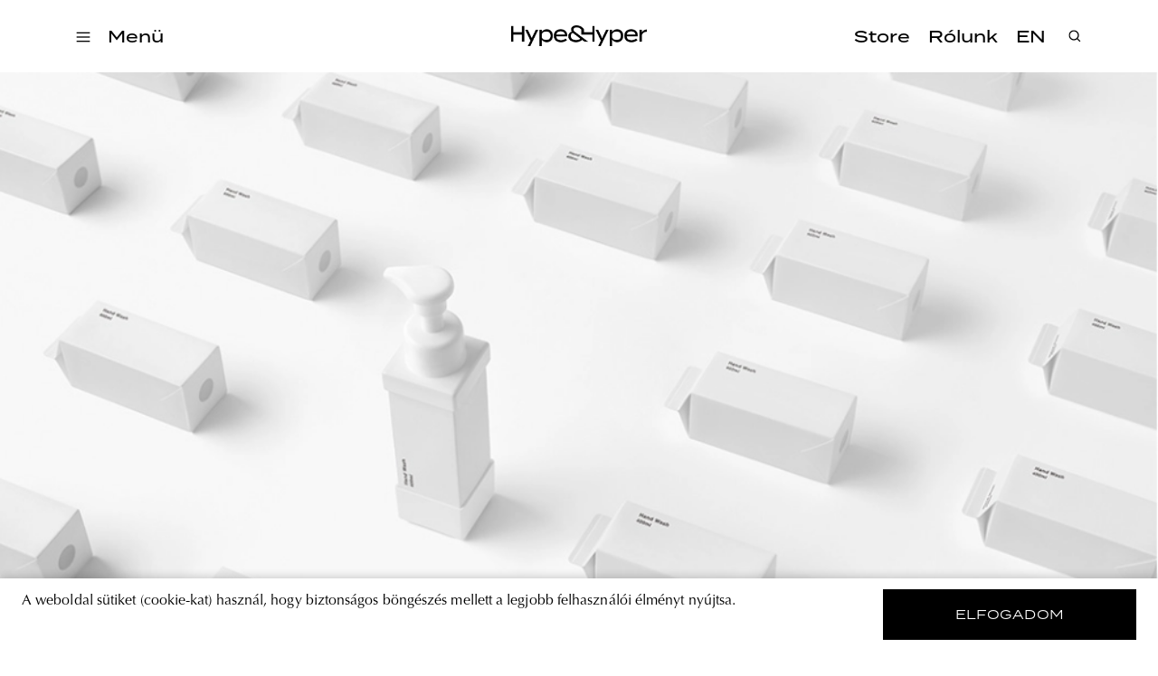

--- FILE ---
content_type: text/html; charset=utf-8
request_url: https://hypeandhyper.com/kornyezettudatos-es-higienikus-szappanosflakonok-nendo/
body_size: 7077
content:
<!DOCTYPE html>
<html lang=hu>
<head>
  <title>Hype&Hyper</title>
  <meta charset="utf-8" />
  <meta http-equiv="X-UA-Compatible" content="IE=edge" />
  <meta name="HandheldFriendly" content="True" />
  <meta name="viewport" content="width=device-width, initial-scale=1.0" />

  <link rel="stylesheet" type="text/css" href="/assets/built/screen.css?v=83e36d270b" />
  <script src="https://cdn.jsdelivr.net/npm/algoliasearch@4.5.1/dist/algoliasearch-lite.umd.js"
    integrity="sha256-EXPXz4W6pQgfYY3yTpnDa3OH8/EPn16ciVsPQ/ypsjk=" crossorigin="anonymous"></script>
  <script src="https://cdn.jsdelivr.net/npm/instantsearch.js@4.8.3/dist/instantsearch.production.min.js"
    integrity="sha256-LAGhRRdtVoD6RLo2qDQsU2mp+XVSciKRC8XPOBWmofM=" crossorigin="anonymous"></script>
  <script src="/assets/built/script.js?v=83e36d270b"></script>
  <link rel="icon" href="https://hypeandhyper.com/content/images/2022/10/favicon.ico" type="image/x-icon">
    <link rel="canonical" href="https://hypeandhyper.com/kornyezettudatos-es-higienikus-szappanosflakonok-nendo/">
    <meta name="referrer" content="no-referrer-when-downgrade">
    
    <meta property="og:site_name" content="Hype&amp;Hyper">
    <meta property="og:type" content="article">
    <meta property="og:title" content="Környezettudatos és higiénikus szappanosflakonok | Nendo">
    <meta property="og:description" content="Hogyan lehet a tisztálkodás környezettudatos anélkül, hogy ez a higiénia rovására menne? A japán Nendo designstúdió ennek a problémának a megoldására törekszik cserélhető, papírból készült szappanadagolóival. Az általuk kínált alternatíva nem csupán a műanyagszemét csökkentéséhez járul hozzá, hanem maximálisan megfelel az egészségügyi és tisztasági követelményeknek is.

A Nendo által megálmodott,">
    <meta property="og:url" content="https://hypeandhyper.com/kornyezettudatos-es-higienikus-szappanosflakonok-nendo/">
    <meta property="og:image" content="https://hypeandhyper.com/content/images/2022/06/Screenshot-2021-04-06-at-10.18.00-1-1.png">
    <meta property="article:published_time" content="2021-04-06T11:40:04.000Z">
    <meta property="article:modified_time" content="2022-06-08T17:50:09.000Z">
    <meta property="article:tag" content="design">
    <meta property="article:tag" content="news">
    <meta property="article:tag" content="csomagolás">
    <meta property="article:tag" content="formatervezés">
    <meta property="article:tag" content="környezettudatosság">
    <meta property="article:tag" content="nendo">
    
    <meta property="article:publisher" content="https://www.facebook.com/hypeandhyper">
    <meta name="twitter:card" content="summary_large_image">
    <meta name="twitter:title" content="Környezettudatos és higiénikus szappanosflakonok | Nendo">
    <meta name="twitter:description" content="Hogyan lehet a tisztálkodás környezettudatos anélkül, hogy ez a higiénia rovására menne? A japán Nendo designstúdió ennek a problémának a megoldására törekszik cserélhető, papírból készült szappanadagolóival. Az általuk kínált alternatíva nem csupán a műanyagszemét csökkentéséhez járul hozzá, hanem maximálisan megfelel az egészségügyi és tisztasági követelményeknek is.

A Nendo által megálmodott,">
    <meta name="twitter:url" content="https://hypeandhyper.com/kornyezettudatos-es-higienikus-szappanosflakonok-nendo/">
    <meta name="twitter:image" content="https://hypeandhyper.com/content/images/2022/06/Screenshot-2021-04-06-at-10.18.00-1-1.png">
    <meta name="twitter:label1" content="Written by">
    <meta name="twitter:data1" content="Hype&amp;Hyper">
    <meta name="twitter:label2" content="Filed under">
    <meta name="twitter:data2" content="design, news, csomagolás, formatervezés, környezettudatosság, nendo">
    <meta property="og:image:width" content="1007">
    <meta property="og:image:height" content="671">
    
    <script type="application/ld+json">
{
    "@context": "https://schema.org",
    "@type": "Article",
    "publisher": {
        "@type": "Organization",
        "name": "Hype&amp;Hyper",
        "url": "https://hypeandhyper.com/",
        "logo": {
            "@type": "ImageObject",
            "url": "https://hypeandhyper.com/content/images/2022/10/favicon.ico",
            "width": 60,
            "height": 60
        }
    },
    "author": {
        "@type": "Person",
        "name": "Hype&amp;Hyper",
        "url": "https://hypeandhyper.com/author/hypehyper/",
        "sameAs": []
    },
    "headline": "Környezettudatos és higiénikus szappanosflakonok | Nendo",
    "url": "https://hypeandhyper.com/kornyezettudatos-es-higienikus-szappanosflakonok-nendo/",
    "datePublished": "2021-04-06T11:40:04.000Z",
    "dateModified": "2022-06-08T17:50:09.000Z",
    "image": {
        "@type": "ImageObject",
        "url": "https://hypeandhyper.com/content/images/2022/06/Screenshot-2021-04-06-at-10.18.00-1-1.png",
        "width": 1007,
        "height": 671
    },
    "keywords": "design, news, csomagolás, formatervezés, környezettudatosság, nendo",
    "description": "Hogyan lehet a tisztálkodás környezettudatos anélkül, hogy ez a higiénia rovására menne? A japán Nendo designstúdió ennek a problémának a megoldására törekszik cserélhető, papírból készült szappanadagolóival. Az általuk kínált alternatíva nem csupán a műanyagszemét csökkentéséhez járul hozzá, hanem maximálisan megfelel az egészségügyi és tisztasági követelményeknek is.\n\nA Nendo által megálmodott, minimalista külsőt a tejesdobozok inspirálták, a termék a tervek szerint 2022-ben fog debütálni.\n\nA ",
    "mainEntityOfPage": "https://hypeandhyper.com/kornyezettudatos-es-higienikus-szappanosflakonok-nendo/"
}
    </script>

    <meta name="generator" content="Ghost 5.66">
    <link rel="alternate" type="application/rss+xml" title="Hype&amp;Hyper" href="https://hypeandhyper.com/rss/">
    <script defer src="https://cdn.jsdelivr.net/ghost/portal@~2.36/umd/portal.min.js" data-i18n="false" data-ghost="https://hypeandhyper.com/" data-key="db7bba5bd8bd8a0c4b7c0b066e" data-api="https://hypeandhyper.com/ghost/api/content/" crossorigin="anonymous"></script><style id="gh-members-styles">.gh-post-upgrade-cta-content,
.gh-post-upgrade-cta {
    display: flex;
    flex-direction: column;
    align-items: center;
    font-family: -apple-system, BlinkMacSystemFont, 'Segoe UI', Roboto, Oxygen, Ubuntu, Cantarell, 'Open Sans', 'Helvetica Neue', sans-serif;
    text-align: center;
    width: 100%;
    color: #ffffff;
    font-size: 16px;
}

.gh-post-upgrade-cta-content {
    border-radius: 8px;
    padding: 40px 4vw;
}

.gh-post-upgrade-cta h2 {
    color: #ffffff;
    font-size: 28px;
    letter-spacing: -0.2px;
    margin: 0;
    padding: 0;
}

.gh-post-upgrade-cta p {
    margin: 20px 0 0;
    padding: 0;
}

.gh-post-upgrade-cta small {
    font-size: 16px;
    letter-spacing: -0.2px;
}

.gh-post-upgrade-cta a {
    color: #ffffff;
    cursor: pointer;
    font-weight: 500;
    box-shadow: none;
    text-decoration: underline;
}

.gh-post-upgrade-cta a:hover {
    color: #ffffff;
    opacity: 0.8;
    box-shadow: none;
    text-decoration: underline;
}

.gh-post-upgrade-cta a.gh-btn {
    display: block;
    background: #ffffff;
    text-decoration: none;
    margin: 28px 0 0;
    padding: 8px 18px;
    border-radius: 4px;
    font-size: 16px;
    font-weight: 600;
}

.gh-post-upgrade-cta a.gh-btn:hover {
    opacity: 0.92;
}</style>
    <script defer src="https://cdn.jsdelivr.net/ghost/sodo-search@~1.1/umd/sodo-search.min.js" data-key="db7bba5bd8bd8a0c4b7c0b066e" data-styles="https://cdn.jsdelivr.net/ghost/sodo-search@~1.1/umd/main.css" data-sodo-search="https://hypeandhyper.com/" crossorigin="anonymous"></script>
    
    <link href="https://hypeandhyper.com/webmentions/receive/" rel="webmention">
    <script defer src="/public/cards.min.js?v=83e36d270b"></script>
    <link rel="stylesheet" type="text/css" href="/public/cards.min.css?v=83e36d270b">
    <script defer src="/public/member-attribution.min.js?v=83e36d270b"></script>
    <!-- Google Tag Manager -->
<script>(function(w,d,s,l,i){w[l]=w[l]||[];w[l].push({'gtm.start':
new Date().getTime(),event:'gtm.js'});var f=d.getElementsByTagName(s)[0],
j=d.createElement(s),dl=l!='dataLayer'?'&l='+l:'';j.async=true;j.src=
'https://www.googletagmanager.com/gtm.js?id='+i+dl;f.parentNode.insertBefore(j,f);
})(window,document,'script','dataLayer','GTM-MFLTHT3');</script>
<!-- End Google Tag Manager -->

<!-- Elf Sight Carousel -->
<script src="https://apps.elfsight.com/p/platform.js" defer></script>
<!-- End Elf Sight Carousel -->
<style>:root {--ghost-accent-color: #000000;}</style>
</head>
<body class="post-template tag-design tag-news tag-csomagolas-2 tag-formatervezes tag-kornyezettudatossag tag-nendo">
  <div class="viewport">
    <header class="site-header">
  <div class="site-header-content-container">
    <div class="left-side-container">
      <div class="hamburger">
        <img loading="lazy" src=/assets/images/hamburger.svg?v=83e36d270b onclick="openMenu()" />
      </div>
      <div class="categories" onclick="openMenu()">
        <h3 data-i18n>Menü</h3>
      </div>
      <ul class="main-categories">
        <li>
          <a onclick="moveToPath('strategy')">
            <h3>Strategy</h3>
          </a>
        </li>
        <li>
          <a onclick="moveToPath('business')">
            <h3>Business</h3>
          </a>
        </li>
        <li>
          <a onclick="moveToPath('design')">
            <h3>Design</h3>
          </a>
        </li>
        <li>
          <a onclick="moveToPath('lifestyle')">
            <h3>Lifestyle</h3>
          </a>
        </li>
      </ul>
    </div>
    <a onclick="moveToPath()" class="logo">
      <img loading="lazy" src=/assets/images/main-logo.png?v=83e36d270b />
    </a>
    <div class="right-side-container">
      <ul class="other-links">
        <li>
          <a href="https://store.hypeandhyper.com/" target="_blank">
            <h3>Store</h3>
          </a>
        </li>
        <li>
          <a onclick="moveToPath('about')">
            <h3 data-i18n>Rólunk</h3>
          </a>
        </li>
        <li>
          <a onclick="changeLang()">
            <h3 data-i18n>EN</h3>
          </a>
        </li>
      </ul>
    </div>
    <div class="search">
      <div class="overlay"></div>
      <div class="search-header">
        <img loading="lazy" src=/assets/images/search.svg?v=83e36d270b onclick="openSearch()" />
        <div id="searchbox"></div>
        <img loading="lazy" src=/assets/images/close.svg?v=83e36d270b class="close" onclick="closeSearch()" />
      </div>
      <div id="search-hits" class="post-container"></div>
      <div id="search-stats"></div>
    </div>
  </div>
  <div class="side-menu">
    <div class="side-menu-header">
      <img loading="lazy" src=/assets/images/close.svg?v=83e36d270b class="close" onclick="closeMenu()" />
      <span class="font-medium-spaced">Menü</span>
    </div>
    <div class="menu-links">
      <div class="categories">
        <div class="title">
          <span class="font-medium-spaced" data-i18n>Témák</span>
        </div>
        <ul>
          <li>
            <a onclick="moveToPath('strategy')">
              <h3>Strategy</h3>
            </a>
          </li>
          <li>
            <a onclick="moveToPath('business')">
              <h3>Business</h3>
            </a>
          </li>
          <li>
            <a onclick="moveToPath('design')">
              <h3>Design</h3>
            </a>
          </li>
          <li>
            <a onclick="moveToPath('lifestyle')">
              <h3>Lifestyle</h3>
            </a>
          </li>
        </ul>
      </div>
      <div class="other">
        <ul>
          <li>
            <a href="https://store.hypeandhyper.com/" target="_blank" class="font-large">Store</a>
          </li>
          <li>
            <a onclick="moveToPath('about')" class="font-large" data-i18n>Rólunk</a>
          </li>
        </ul>
      </div>
    </div>
    <div class="vertical-menu-links">
      <ul>
        <li>
          <a href="/tag/east/" class="font-medium-spaced">east</a>
        </li>
        <li>
          <a href="/tag/architecture/" class="font-medium-spaced">architecture</a>
        </li>
        <li>
          <a href="/tag/news/" class="font-medium-spaced">news</a>
        </li>
        <li>
          <a href="/tag/tech/" class="font-medium-spaced">tech</a>
        </li>
        <li>
          <a href="/tag/art/" class="font-medium-spaced">art</a>
        </li>
        <li>
          <a href="/tag/community/" class="font-medium-spaced">community</a>
        </li>
        <li>
          <a href="/tag/poland/" class="font-medium-spaced">poland</a>
        </li>
        <li>
          <a href="/tag/budapest/" class="font-medium-spaced">budapest</a>
        </li>
        <li>
          <a href="/tag/branding/" class="font-medium-spaced">branding</a>
        </li>
      </ul>
    </div>
    <div class="social">
      <div class="language-selector">
        <a onclick="changeLang()">
          <span class="font-medium-spaced" data-i18n>EN</span>
        </a>
      </div>
      <div class="social-icon-container">
  <a href="https://www.facebook.com/hypeandhyper" target="_blank"><img loading="lazy" src=/assets/images/logo-facebook.svg?v=83e36d270b /></a>
  <a href="https://www.instagram.com/hypeandhyper" target="_blank"><img loading="lazy" src=/assets/images/logo-instagram.svg?v=83e36d270b /></a>
  <a href="https://twitter.com/hypeandhyper" target="_blank"><img loading="lazy" src=/assets/images/logo-twitter.svg?v=83e36d270b /></a>
  <a href="https://hu.pinterest.com/hypeandhyper" target="_blank"><img loading="lazy" src=/assets/images/logo-pinterest.svg?v=83e36d270b /></a>
  <a href="https://www.youtube.com/user/hypeandhyper" target="_blank"><img loading="lazy" src=/assets/images/logo-youtube.svg?v=83e36d270b /></a>
</div>
    </div>
  </div>
</header>
    <div class="site-content">
        <main class="article-wrapper">
  <article class="article post tag-design tag-news tag-csomagolas-2 tag-formatervezes tag-kornyezettudatossag tag-nendo ">

    <header class="article-header">
      <figure class="article-image">
        <img loading="lazy" srcset="/content/images/2022/06/Screenshot-2021-04-06-at-10.18.00-1-1.png 300w, /content/images/size/w600/2022/06/Screenshot-2021-04-06-at-10.18.00-1-1.png 600w, /content/images/size/w1000/2022/06/Screenshot-2021-04-06-at-10.18.00-1-1.png 1000w, /content/images/size/w2000/2022/06/Screenshot-2021-04-06-at-10.18.00-1-1.png 2000w" sizes="(min-width: 1400px) 1400px, 92vw"
          src="/content/images/2022/06/Screenshot-2021-04-06-at-10.18.00-1-1.png"
          alt="Környezettudatos és higiénikus szappanosflakonok | Nendo" />
        </figure>

      <section class="article-tag font-tag">
        <a href="https://hypeandhyper.com/tag/design/">design</a>
      </section>

      <h1 class="article-title">Környezettudatos és higiénikus szappanosflakonok | Nendo</h1>
      <h4 class="article-author font-tag"><a href="/author/hypehyper/">Hype&amp;Hyper</a> · 6 04 2021</h4>

      <div class="article-header-divider"></div>
      </header>


    <section class="article-content">
      <div class="article-content-text">

        <p><strong>Hogyan lehet a tisztálkodás környezettudatos anélkül, hogy ez a higiénia rovására menne? <strong>A japán <a href="http://www.nendo.jp/en/?ref=hypeandhyper.com" rel="noreferrer noopener">Nendo </a>designstúdió ennek a problémának a megoldására törekszik cserélhető, papírból készült szappanadagolóival</strong>. Az általuk kínált alternatíva nem csupán a műanyagszemét csökkentéséhez járul hozzá, hanem maximálisan megfelel az egészségügyi és tisztasági követelményeknek is.</strong></p><p>A Nendo által megálmodott, minimalista külsőt a tejesdobozok inspirálták, a termék a tervek szerint 2022-ben fog debütálni.</p><figure class="kg-card kg-image-card"><img src="https://hypeandhyper.com/content/images/2022/06/nendo3-1-1.jpg" class="kg-image" alt loading="lazy"></figure><p>A doboz felső és alsó burkolatának kialakítása miatt a flakon nem esik össze, így a beázás és a penészesedés is könnyen elkerülhető. Az adagoló cserélhető kartontestét úgy tervezték, hogy tartalma az utolsó cseppig felhasználható legyen: a benne lévő folyadék pontosan az adagoló aljánál gyűlik össze.</p><figure class="kg-card kg-image-card"><img src="https://hypeandhyper.com/content/images/2022/06/Screenshot-2021-04-06-at-10.16.16-1.png" class="kg-image" alt loading="lazy"></figure><figure class="kg-card kg-image-card"><img src="https://hypeandhyper.com/content/images/2022/06/Screenshot-2021-04-06-at-10.16.53-2-1.png" class="kg-image" alt loading="lazy"></figure><figure class="kg-card kg-image-card"><img src="https://hypeandhyper.com/content/images/2022/06/nendo1-1.jpg" class="kg-image" alt loading="lazy"></figure><p><em>Forrás: </em><strong><a href="https://www.designboom.com/design/nendo-replaceable-paper-carton-soap-dispenser-03-31-2021/?fbclid=IwAR2VGYgxRQ9ppQPJ5B_-HQXJZMgvR6VO8H_0rTSX78c2vfybuMK8cL_MWnA&ref=hypeandhyper.com" rel="noreferrer noopener"><em>Designboom</em></a></strong></p><p>Nendo | <a href="http://www.nendo.jp/?ref=hypeandhyper.com" rel="noreferrer noopener"><strong>Web</strong></a> | <strong><a href="https://www.facebook.com/nendo.jp" rel="noreferrer noopener">Facebook</a></strong> | <strong><a href="https://www.instagram.com/nendo_official/?ref=hypeandhyper.com" rel="noreferrer noopener">Instagram</a></strong></p>
        <ul class="tags">
          <li>
            <a href="/tag/design/" title="design" class="font-tag">design</a>
          </li>
          <li>
            <a href="/tag/news/" title="news" class="font-tag">news</a>
          </li>
          <li>
            <a href="/tag/csomagolas-2/" title="csomagolás" class="font-tag">csomagolás</a>
          </li>
          <li>
            <a href="/tag/formatervezes/" title="formatervezés" class="font-tag">formatervezés</a>
          </li>
          <li>
            <a href="/tag/kornyezettudatossag/" title="környezettudatosság" class="font-tag">környezettudatosság</a>
          </li>
          <li>
            <a href="/tag/nendo/" title="nendo" class="font-tag">nendo</a>
          </li>
        </ul>
        </div>

      <section class="post-feed">
        <div class="divider">
    <div class="divider-title">
      <span class="font-separator" data-i18n>továbbiak</span>
    </div>
    <div class="divider-line"></div>
</div>
        <div class="post-container">
            <div class="article-preview post tag-east tag-fashion-lifework tag-kotott tag-ruha tag-ruhamarka tag-slow-design tag-slow-fashion story ">
      <a class="article-preview-link " href="/szemelyes-minden-darab-jvcka/">
        <img loading="lazy" class="article-preview-image" srcset="/content/images/size/w300/2022/06/0784557B-DE7F-4B34-864F-FE99E5061F6D-scaled.jpeg 300w,
                    /content/images/size/w600/2022/06/0784557B-DE7F-4B34-864F-FE99E5061F6D-scaled.jpeg 600w,
                    /content/images/size/w1000/2022/06/0784557B-DE7F-4B34-864F-FE99E5061F6D-scaled.jpeg 1000w,
                    /content/images/size/w2000/2022/06/0784557B-DE7F-4B34-864F-FE99E5061F6D-scaled.jpeg 2000w" sizes="(max-width: 1000px) 400px, 800px" src="/content/images/size/w600/2022/06/0784557B-DE7F-4B34-864F-FE99E5061F6D-scaled.jpeg" alt="„Személyes minden darab” | JVCKA" loading="lazy" />
      </a>

  <div class="article-preview-container ">
    <a class="article-preview-link" href="/szemelyes-minden-darab-jvcka/">
      <header class="article-preview-header">
            <div href="/tag/east/" class="font-tag">east</div>
        <h3>„Személyes minden darab” | JVCKA</h3>
      </header>
    </a>
      <div class="excerpt">
        <span class="font-body-text">Különböző struktúrák játéka pasztell és élénk színekkel, valamint természetességgel társítva: a JVCKA márka a slow design szemléletét képviseli, melyben minden ruhadarab kézi kötéssel készül.  Új magyar márka a piacon!

A márka alapítója Nagy Judit, aki a Moholy-Nagy Művészeti Egyetem textiltervezés szakán szerezte diplomáját. Nem sokkal az egyetem befejezése után Judit</span>
      </div>
  </div>

</div>
            <div class="article-preview post tag-gasztronomia tag-bukarest tag-desszert tag-eclair tag-edesseg tag-romania tag-sutemeny story ">
      <a class="article-preview-link " href="/ekler-fankok-birodalmaban-french-revolution/">
        <img loading="lazy" class="article-preview-image" srcset="/content/images/size/w300/2022/06/3-5.png 300w,
                    /content/images/size/w600/2022/06/3-5.png 600w,
                    /content/images/size/w1000/2022/06/3-5.png 1000w,
                    /content/images/size/w2000/2022/06/3-5.png 2000w" sizes="(max-width: 1000px) 400px, 800px" src="/content/images/size/w600/2022/06/3-5.png" alt="Ekler fánkok birodalmában | French Revolution" loading="lazy" />
      </a>

  <div class="article-preview-container ">
    <a class="article-preview-link" href="/ekler-fankok-birodalmaban-french-revolution/">
      <header class="article-preview-header">
            <div href="/tag/gasztronomia/" class="font-tag">gasztronómia</div>
        <h3>Ekler fánkok birodalmában | French Revolution</h3>
      </header>
    </a>
      <div class="excerpt">
        <span class="font-body-text">Kívül máz, belül puha töltelék: az ekler fánk ilyen egyszerű eszközökkel csábít mindenkit. A French Revolution üzlete négy helyen található meg Bukaresten: egyik helyen sem okoznak csalódást a fánk szerelmeseinek.

A választék gazdag, sokféle ízkombináció közül lehet válogatni. A hagyományos és mindenki által kedvelt vaníliás és csokis ízek mellett felfedezhetők</span>
      </div>
  </div>

</div>
            <div class="article-preview post tag-art tag-architecture tag-digitalis tag-hype-lab tag-3d tag-3d-vizualizacio tag-dreamscape tag-latvanyterv tag-masepiteszek tag-mvrdv tag-render tag-zaha-hadid story ">
      <a class="article-preview-link " href="/vizualizacio-az-epiteszetben-muveszi-reprezentacio-vagy-valoszerutlen-amitas/">
        <img loading="lazy" class="article-preview-image" srcset="/content/images/size/w300/2022/06/3134_KENGO-KUMA_Shenzhen-Opera-House-1-1280x720-1-1.jpg 300w,
                    /content/images/size/w600/2022/06/3134_KENGO-KUMA_Shenzhen-Opera-House-1-1280x720-1-1.jpg 600w,
                    /content/images/size/w1000/2022/06/3134_KENGO-KUMA_Shenzhen-Opera-House-1-1280x720-1-1.jpg 1000w,
                    /content/images/size/w2000/2022/06/3134_KENGO-KUMA_Shenzhen-Opera-House-1-1280x720-1-1.jpg 2000w" sizes="(max-width: 1000px) 400px, 800px" src="/content/images/size/w600/2022/06/3134_KENGO-KUMA_Shenzhen-Opera-House-1-1280x720-1-1.jpg" alt="Vizualizáció az építészetben: művészi reprezentáció vagy valószerűtlen ámítás?" loading="lazy" />
      </a>

  <div class="article-preview-container ">
    <a class="article-preview-link" href="/vizualizacio-az-epiteszetben-muveszi-reprezentacio-vagy-valoszerutlen-amitas/">
      <header class="article-preview-header">
            <div href="/tag/art/" class="font-tag">art</div>
        <h3>Vizualizáció az építészetben: művészi reprezentáció vagy valószerűtlen ámítás?</h3>
      </header>
    </a>
      <div class="excerpt">
        <span class="font-body-text">Az építészek azóta megosztottak a digitális tervezési eszközökkel kapcsolatban, amióta azok léteznek. Sokak szerint a papír alapú terveket még ma sem múlják felül a valósághoz megtévesztésig hasonlító renderek. A meggyőzés hatásvadász eszközeinek vagy a digitális művészet egy válfajának tekinthetők az építészeti vizualizációk? Két budapesti iroda, egy építész és egy építészeti</span>
      </div>
  </div>

</div>
        </div>
      </section>

      </section>
      </article>
      </main>

    </div>

    <div class="cookie-container" id="cookie">
  <div data-i18n class="text-container font-body-text">A weboldal sütiket (cookie-kat) használ, hogy biztonságos böngészés mellett a legjobb felhasználói élményt nyújtsa.</div>
  <button id="accept-cookie" data-i18n onclick="acceptCookie()">elfogadom</div>
</div>
    <footer class="site-footer outer">
  <div class="inner">
    <div class="title">
      <img loading="lazy" src=/assets/images/main-logo.png?v=83e36d270b>
    </div>
    <div class="menu">
      <a onclick="moveToPath('about')" class="font-medium-spaced"><span data-i18n>Rólunk</span></a>
      <a href="https://store.hypeandhyper.com/" target="_blank" class="font-medium-spaced"><span>store</span></a>
      <a onclick="moveToPath('privacy-policy')" class="font-medium-spaced">
        <span data-i18n>adatvédelmi nyilatkozat</span>
      </a>
    </div>
    <div class="social">
      <div class="font-medium-spaced"><span data-i18n>kövess minket</span></div>
      <div class="social-icon-container">
  <a href="https://www.facebook.com/hypeandhyper" target="_blank"><img loading="lazy" src=/assets/images/logo-facebook.svg?v=83e36d270b /></a>
  <a href="https://www.instagram.com/hypeandhyper" target="_blank"><img loading="lazy" src=/assets/images/logo-instagram.svg?v=83e36d270b /></a>
  <a href="https://twitter.com/hypeandhyper" target="_blank"><img loading="lazy" src=/assets/images/logo-twitter.svg?v=83e36d270b /></a>
  <a href="https://hu.pinterest.com/hypeandhyper" target="_blank"><img loading="lazy" src=/assets/images/logo-pinterest.svg?v=83e36d270b /></a>
  <a href="https://www.youtube.com/user/hypeandhyper" target="_blank"><img loading="lazy" src=/assets/images/logo-youtube.svg?v=83e36d270b /></a>
</div>
    </div>
    <div id="mc_embed_signup" class="subscribe">
      <div class="sign-up">
        <div class="font-medium-spaced"><span data-i18n>iratkozz fel a hírlevelünkre</span></div>
      </div>
      <div class="email">
        <form action="https://hypeandhyper.us4.list-manage.com/subscribe/post?u=650adc7bb1c6988c571b0c6ac&amp;id=e38e88d740"
          method="post" id="mc-embedded-subscribe-form" name="mc-embedded-subscribe-form" class="validate" target="_blank"
          novalidate>
          <div id="mc_embed_signup_scroll">
            <div class="mc-field-group">
              <label for="mce-EMAIL">
                <input type="email" value="" name="EMAIL" class="required email" id="mce-EMAIL" required />
                <div class="font-medium-spaced"><span data-i18n>email cím</span></div>
              </label>
            </div>
            <div id="mce-responses" class="clear foot">
              <div class="response" id="mce-error-response" style="display:none"></div>
              <div class="response" id="mce-success-response" style="display:none"></div>
            </div>
            <!-- real people should not fill this in and expect good things - do not remove this or risk form bot signups-->
            <div style="position: absolute; left: -5000px;" aria-hidden="true"><input type="text"
                name="b_650adc7bb1c6988c571b0c6ac_e38e88d740" tabindex="-1" value=""></div>
            <div class="subscribe-button">
              <input type="submit" value="" name="subscribe" id="mc-embedded-subscribe" class="button" />
              <img loading="lazy" id="submit-form-arrow" src=/assets/images/arrow.svg?v=83e36d270b />
            </div>
          </div>
        </form>
        </div>
        <div class="agree">
          <span data-i18n>A feliratkozással elfogadja az Általános Szerződési Feltételeket és kijelenti, hogy elolvasta
            az
            Adatvédelmi nyilatkozatot.</span>
        </div>
        </div>
  </div>
  </div>
</footer>  </div>

  <!-- Open links on new tabs -->
<script>
var links = document.querySelectorAll('.article-content a');
links.forEach((link) => {
    var a = new RegExp('/' + window.location.host + '/');
    if(!a.test(link.href)) {
      	link.addEventListener('click', (event) => {
            event.preventDefault();
            event.stopPropagation();
            window.open(link.href, '_blank');
        });
    }
});
</script>
<!-- End Open links on new tabs -->
</body>
</html>


--- FILE ---
content_type: text/css; charset=UTF-8
request_url: https://hypeandhyper.com/assets/built/screen.css?v=83e36d270b
body_size: 10181
content:
/* Table of Contents
/* ------------------------------------------------------------

This is a development CSS file which is built to a minified
production stylesheet in assets/built/screen.css

*/
/* 1. Global - Set up the things
/* ---------------------------------------------------------- */
/* Import CSS reset and base styles */
/* Reset
/* ---------------------------------------------------------- */
a,
abbr,
acronym,
address,
applet,
article,
aside,
audio,
big,
blockquote,
body,
canvas,
caption,
cite,
code,
dd,
del,
details,
dfn,
div,
dl,
dt,
em,
embed,
fieldset,
figcaption,
figure,
footer,
form,
h1,
h2,
h3,
h4,
h5,
h6,
header,
hgroup,
html,
iframe,
img,
ins,
kbd,
label,
legend,
li,
mark,
menu,
nav,
object,
ol,
output,
p,
pre,
q,
ruby,
s,
samp,
section,
small,
span,
strike,
strong,
sub,
summary,
sup,
table,
tbody,
td,
tfoot,
th,
thead,
time,
tr,
tt,
ul,
var,
video {
  margin: 0;
  padding: 0;
  border: 0;
  font: inherit;
  font-size: 100%;
  vertical-align: baseline;
}

body {
  line-height: 1;
}

ol,
ul {
  list-style: none;
}

blockquote,
q {
  quotes: none;
}

blockquote:after,
blockquote:before,
q:after,
q:before {
  content: "";
  content: none;
}

table {
  border-spacing: 0;
  border-collapse: collapse;
}

img {
  display: block;
  max-width: 100%;
  height: auto;
}

html {
  box-sizing: border-box;
  font-family: sans-serif;
  -ms-text-size-adjust: 100%;
  -webkit-text-size-adjust: 100%;
}

*,
*:after,
*:before {
  box-sizing: inherit;
  scroll-behavior: smooth;
}

a {
  background-color: transparent;
  text-decoration: none;
  color: var(--color-black);
}

a:active,
a:hover {
  outline: 0;
}

b,
strong {
  font-weight: bold;
}

dfn,
em,
i {
  font-style: italic;
}

small {
  font-size: 80%;
}

sub,
sup {
  position: relative;
  font-size: 75%;
  line-height: 0;
  vertical-align: baseline;
}

sup {
  top: -0.5em;
}

sub {
  bottom: -0.25em;
}

img {
  border: 0;
}

svg:not(:root) {
  overflow: hidden;
}

mark {
  background-color: #fdffb6;
}

code,
kbd,
pre,
samp {
  font-family: monospace, monospace;
  font-size: 1em;
}

kbd {
  padding: 3px 5px;
  font-family: var(--font-mono);
  font-size: 1.5rem;
  background: #f6f8fa;
  border: 1px solid rgba(124, 139, 154, 0.25);
  border-radius: 6px;
  box-shadow: inset 0 -1px 0 rgba(124, 139, 154, 0.25);
}

@media (max-width: 600px) {
  kbd {
    font-size: 1.3rem;
  }
}
button,
input,
optgroup,
select,
textarea {
  margin: 0;
  /* 3 */
  color: inherit;
  /* 1 */
  font: inherit;
  /* 2 */
}

button {
  overflow: visible;
  border: none;
}

button,
select {
  text-transform: none;
}

button,
html input[type=button],
input[type=reset],
input[type=submit] {
  cursor: pointer;
  /* 3 */
  -webkit-appearance: button;
  /* 2 */
}

button[disabled],
html input[disabled] {
  cursor: default;
}

button::-moz-focus-inner,
input::-moz-focus-inner {
  padding: 0;
  border: 0;
}

input {
  line-height: normal;
}

input:focus {
  outline: none;
}

input[type=checkbox],
input[type=radio] {
  box-sizing: border-box;
  /* 1 */
  padding: 0;
  /* 2 */
}

input[type=number]::-webkit-inner-spin-button,
input[type=number]::-webkit-outer-spin-button {
  height: auto;
}

input[type=search] {
  box-sizing: content-box;
  /* 2 */
  -webkit-appearance: textfield;
  /* 1 */
}

input[type=search]::-webkit-search-cancel-button,
input[type=search]::-webkit-search-decoration {
  -webkit-appearance: none;
}

legend {
  padding: 0;
  /* 2 */
  border: 0;
  /* 1 */
}

textarea {
  overflow: auto;
}

table {
  border-spacing: 0;
  border-collapse: collapse;
}

td,
th {
  padding: 0;
}

button {
  width: 100%;
  height: 56px;
  max-width: 280px;
  display: flex;
  justify-content: center;
  align-items: center;
  padding: 20px;
  background-color: var(--color-black);
  color: var(--color-white);
  font-family: "Termina";
  font-size: 14px;
  line-height: 16px;
  text-transform: uppercase;
  letter-spacing: 0.03em;
  text-align: center;
  font-weight: 400;
}
button:hover {
  background-color: var(--color-midgrey);
}
button:focus {
  border: 2px solid var(--color-midgrey);
}
button:disabled {
  background-color: var(--color-lightgrey);
  color: var(--color-grey);
}

/* ==========================================================================
   Base styles: opinionated defaults
   ========================================================================== */
/* Termina */
@font-face {
  font-family: "Termina";
  src: url("../fonts/Termina-ExtraLight.otf") format("opentype");
  font-weight: 100;
}
@font-face {
  font-family: "Termina";
  src: url("../fonts/Termina-Light.otf") format("opentype");
  font-weight: 200;
}
@font-face {
  font-family: "Termina";
  src: url("../fonts/Termina-Thin.otf") format("opentype");
  font-weight: 300;
}
@font-face {
  font-family: "Termina";
  src: url("../fonts/Termina-Regular.otf") format("opentype");
  font-weight: 400;
}
@font-face {
  font-family: "Termina";
  src: url("../fonts/Termina-Medium.otf") format("opentype");
  font-weight: 500;
}
@font-face {
  font-family: "Termina";
  src: url("../fonts/Termina-Demi.otf") format("opentype");
  font-weight: 600;
}
@font-face {
  font-family: "Termina";
  src: url("../fonts/Termina-Bold.otf") format("opentype");
  font-weight: 700;
}
@font-face {
  font-family: "Termina";
  src: url("../fonts/Termina-Black.otf") format("opentype");
  font-weight: 800;
}
@font-face {
  font-family: "Termina";
  src: url("../fonts/Termina-Heavy.otf") format("opentype");
  font-weight: 900;
}
/* Optima */
@font-face {
  font-family: "Optima";
  src: url("../fonts/OptimaHU-Italic.otf") format("opentype");
  font-style: italic;
}
@font-face {
  font-family: "Optima";
  src: url("../fonts/OptimaHU-Roman.otf") format("opentype");
  font-weight: 400;
}
@font-face {
  font-family: "Optima";
  src: url("../fonts/OptimaHU-Medium.otf") format("opentype");
  font-weight: 500;
}
@font-face {
  font-family: "Optima";
  src: url("../fonts/OptimaHU-Bold.otf") format("opentype");
  font-weight: 700;
}
@font-face {
  font-family: "Optima";
  src: url("../fonts/OptimaHU-Black.otf") format("opentype");
  font-weight: 800;
}
h1 {
  font-family: "Termina";
  font-style: normal;
  font-weight: 600;
  font-size: 32px;
  line-height: 40px;
}

h2 {
  font-family: "Termina";
  font-style: normal;
  font-weight: 500;
  font-size: 24px;
  line-height: 32px;
}

h3 {
  font-family: "Termina";
  font-style: normal;
  font-weight: 500;
  font-size: 18px;
  line-height: 26px;
}

.font-large {
  font-family: "Termina";
  font-style: normal;
  font-weight: 500;
  font-size: 14px;
  line-height: 20px;
  letter-spacing: 0.03em;
}

.font-large-demi {
  font-family: "Termina";
  font-style: normal;
  font-weight: 600;
  font-size: 14px;
  line-height: 20px;
}

.font-medium-spaced {
  font-family: "Termina";
  font-style: normal;
  font-weight: 500;
  font-size: 12px;
  line-height: 16px;
  letter-spacing: 0.1em;
}

.font-medium {
  font-family: "Termina";
  font-style: normal;
  font-weight: 500;
  font-size: 12px;
  line-height: 16px;
  letter-spacing: 0.03em;
}

.font-small {
  font-family: "Termina";
  font-style: normal;
  font-weight: 500;
  font-size: 10px;
  line-height: 16px;
  letter-spacing: 0.03em;
}

.font-lead {
  font-family: "Optima";
  font-style: normal;
  font-weight: 400;
  font-size: 16px;
  line-height: 26px;
  letter-spacing: 0.005em;
}

.font-separator {
  font-family: "Optima";
  font-style: normal;
  font-weight: 400;
  font-size: 14px;
  line-height: 20px;
  letter-spacing: 0.03em;
}

.font-tag {
  font-family: "Optima";
  font-style: normal;
  font-weight: 400;
  font-size: 12px;
  line-height: 16px;
  letter-spacing: 0.03em;
  text-transform: uppercase;
  text-decoration: none;
}

.font-body-text {
  font-family: "Optima";
  font-style: normal;
  font-weight: 400;
  font-size: 16px;
  line-height: 26px;
  letter-spacing: 0.005em;
}

.font-body-text-bold {
  font-family: "Optima";
  font-style: normal;
  font-weight: 700;
  font-size: 16px;
  line-height: 26px;
  letter-spacing: 0.005em;
}

.inner.posts {
  max-width: 1280px;
  margin: 0 auto;
}
@media screen and (min-width: 900px) {
  .inner.posts {
    padding-top: 80px;
  }
}
@media screen and (min-width: 1280px) {
  .inner.posts {
    padding-left: 20px;
    padding-right: 20px;
  }
}
@media (min-width: 1320px) {
  .inner.posts {
    padding-left: initial;
    padding-right: initial;
  }
}
.inner.posts.author, .inner.posts.tag {
  padding: 0 24px;
}
.inner.posts.privacy-policy {
  padding: 0 24px;
  overflow-x: hidden;
}
@media screen and (min-width: 900px) {
  .inner.posts.privacy-policy {
    width: 620px;
  }
  .inner.posts.privacy-policy ol,
.inner.posts.privacy-policy p,
.inner.posts.privacy-policy ul {
    margin: 0 auto 40px;
  }
}
.inner.posts.privacy-policy h2 {
  margin-bottom: 56px;
}
@media screen and (min-width: 900px) {
  .inner.posts.privacy-policy h2 {
    margin: 0 auto 56px;
  }
}
.inner.posts.privacy-policy table {
  display: block;
  overflow-x: auto;
  width: 100%;
  padding-bottom: 20px;
  margin-bottom: 40px;
}

.post-container {
  display: grid;
  grid-template-columns: 100%;
  grid-gap: 24px 40px;
}
@media screen and (min-width: 900px) {
  .post-container {
    grid-template-columns: repeat(2, calc(50% - 20px));
    grid-template-rows: 20px;
    grid-auto-rows: 151px;
  }
}
.post-container.most-recent .divider {
  grid-area: 2/1/3/2;
}
@media screen and (min-width: 900px) {
  .post-container.most-recent .divider {
    grid-area: 1/2/2/2;
  }
}
@media screen and (min-width: 900px) {
  .post-container.most-recent .highlighted-article-container {
    grid-area: 1/1/6/2;
  }
}
@media screen and (min-width: 900px) {
  .post-container.author, .post-container.stories, .post-container.strategy, .post-container.tag, .post-container.tourism {
    grid-template-columns: repeat(4, calc(25% - 40px));
    grid-template-rows: 20px;
    grid-auto-rows: 628px;
  }
}
@media screen and (min-width: 900px) {
  .post-container.author .divider, .post-container.stories .divider, .post-container.strategy .divider, .post-container.tag .divider, .post-container.tourism .divider {
    grid-area: 1/1/1/5;
  }
}
@media screen and (min-width: 900px) {
  .post-container.author .highlighted-article-container, .post-container.stories .highlighted-article-container, .post-container.strategy .highlighted-article-container, .post-container.tag .highlighted-article-container, .post-container.tourism .highlighted-article-container {
    grid-area: 2/3/2/5;
    height: 628px;
  }
}
@media screen and (min-width: 900px) {
  .post-container.author .post-container.staff-picks, .post-container.stories .post-container.staff-picks, .post-container.strategy .post-container.staff-picks, .post-container.tag .post-container.staff-picks, .post-container.tourism .post-container.staff-picks {
    display: grid;
    grid-template-columns: 100%;
    grid-auto-rows: 104px;
  }
}
@media screen and (min-width: 900px) {
  .post-container.author .post-container.staff-picks .divider, .post-container.stories .post-container.staff-picks .divider, .post-container.strategy .post-container.staff-picks .divider, .post-container.tag .post-container.staff-picks .divider, .post-container.tourism .post-container.staff-picks .divider {
    grid-area: 1/1/1/2;
  }
}
@media screen and (min-width: 900px) {
  .post-container.strategy {
    height: 1976px;
  }
}
@media screen and (min-width: 900px) {
  .post-container.strategy .highlighted-article-container {
    grid-area: 2/1/5/3;
    position: sticky;
    top: 80px;
  }
}
@media screen and (min-width: 900px) {
  .post-container.strategy .divider {
    top: 120px;
    z-index: 100;
    background-color: var(--color-white);
  }
}
@media screen and (min-width: 900px) {
  .post-container.business {
    grid-template-columns: repeat(4, calc(25% - 40px));
  }
}
@media screen and (min-width: 900px) {
  .post-container.business .divider {
    grid-area: 1/1/1/5;
  }
}
@media screen and (min-width: 900px) {
  .post-container.business :nth-child(2) {
    grid-area: 2/1/6/2;
  }
  .post-container.business :nth-child(3) {
    grid-area: 2/2/6/3;
  }
  .post-container.business :nth-child(4) {
    grid-area: 2/3/3/5;
  }
  .post-container.business :nth-child(5) {
    grid-area: 3/3/4/5;
  }
  .post-container.business :nth-child(6) {
    grid-area: 4/3/5/5;
  }
  .post-container.business :nth-child(7) {
    grid-area: 5/3/6/5;
  }
}
@media screen and (min-width: 900px) {
  .post-container.design, .post-container.video {
    grid-template-columns: 1fr;
    grid-template-rows: 20px 568px 80px;
  }
}
@media screen and (min-width: 900px) {
  .post-container.design .staff-picks, .post-container.video .staff-picks {
    grid-template-columns: repeat(4, calc(25% - 40px));
    grid-template-rows: auto;
  }
}
@media screen and (min-width: 900px) {
  .post-container.design .staff-picks .small-article-preview, .post-container.video .staff-picks .small-article-preview {
    border: none;
  }
}
.post-container.design {
  grid-template-rows: 20px 568px 628px;
}
@media screen and (min-width: 900px) {
  .post-container.video {
    grid-template-columns: 1fr;
    grid-template-rows: 20px 568px 610px;
  }
}
@media screen and (min-width: 900px) {
  .post-container.tourism .highlighted-article-container {
    grid-area: 2/1/3/3;
  }
}
.post-container.author, .post-container.tag {
  grid-template-rows: 628px;
}
@media screen and (min-width: 900px) {
  .post-container.author, .post-container.tag {
    grid-template-columns: repeat(4, calc(25% - 30px));
  }
}

#about,
#site-main {
  margin-top: 110px;
}
@media screen and (min-width: 900px) {
  #about,
#site-main {
    margin-top: 120px;
  }
}
#about section,
#site-main section {
  padding: 24px;
}
@media screen and (min-width: 1280px) {
  #about section,
#site-main section {
    padding: 0 0 64px;
  }
}

#ghost-portal-root {
  display: none;
}

.kg-card.kg-embed-card:has(iframe[src*=youtube]),
.kg-card.kg-embed-card:has(iframe[src*=vimeo]) {
  position: relative;
  padding-bottom: 56.25%;
}
.kg-card.kg-embed-card:has(iframe[src*=youtube]) iframe,
.kg-card.kg-embed-card:has(iframe[src*=vimeo]) iframe {
  position: absolute;
  top: 0;
  left: 0;
  width: 100%;
  height: 100%;
}

.article-content-text {
  padding-bottom: 2rem;
}

.kg-bookmark-title {
  font-size: 1rem !important;
}

.kg-bookmark-description,
.kg-bookmark-metadata {
  font-size: 0.9rem !important;
}

.kg-width-wide {
  width: 100%;
}

.instagram-media,
.twitter-tweet {
  margin: 1rem auto !important;
}

.webshop-container {
  background-color: #f8f8f8;
  border: 1px solid #ccc;
  padding: 24px;
}
@media screen and (min-width: 900px) {
  .webshop-container {
    margin: 0 24px 64px 0;
    width: 100%;
    max-width: 1280px;
    height: 530px;
    border-radius: 265px;
    display: flex;
    justify-content: center;
    align-items: center;
    padding: 0 80px;
  }
}
@media screen and (min-width: 900px) {
  .webshop-container .title-container {
    width: 33.33%;
  }
}
.webshop-container .title-container .font-tag {
  color: var(--color-midgrey);
  margin-bottom: 12px;
}
.webshop-container .title-container h1 {
  text-transform: uppercase;
  margin-bottom: 24px;
}
.webshop-container .img-container {
  width: 100%;
}
.webshop-container .img-container img {
  height: 100%;
  width: 100%;
}
@media screen and (min-width: 900px) {
  .webshop-container .img-container {
    width: 390px;
    height: 100%;
  }
}
@media screen and (min-width: 900px) {
  .webshop-container .button-container {
    width: 33.33%;
  }
}
.webshop-container .button-container .font-body-text {
  margin: 24px 0;
}

.magazine-container {
  padding: 24px;
  text-align: center;
}
@media screen and (min-width: 900px) {
  .magazine-container {
    padding-bottom: 64px;
  }
}
@media screen and (min-width: 900px) {
  .magazine-container img {
    display: inline-block;
    text-align: center;
    height: 512px;
  }
}
.magazine-container .font-tag {
  color: var(--color-black);
  text-align: center;
  margin-top: 16px;
  margin-bottom: 24px;
}
@media screen and (min-width: 900px) {
  .magazine-container .font-tag span {
    width: 360px;
  }
}
.magazine-container h1 {
  text-transform: uppercase;
  text-align: center;
  margin-bottom: 16px;
}
.magazine-container p {
  margin-bottom: 32px;
  text-align: center;
  letter-spacing: -0.005em;
  font-family: "Optima";
  font-style: normal;
  font-weight: 400;
  font-size: 16px;
  line-height: 26px;
  letter-spacing: 0.005em;
}
@media screen and (min-width: 900px) {
  .magazine-container button {
    display: inline-block;
  }
}

.divider {
  display: flex;
  align-items: center;
  text-transform: uppercase;
}
.divider .divider-title {
  white-space: nowrap;
}
.divider .divider-line {
  margin-left: 16px;
  background-color: var(--color-black);
  height: 1px;
  width: 100%;
  display: flex;
  justify-content: center;
  align-items: center;
}
.divider .view-all {
  white-space: nowrap;
  margin-left: 16px;
  cursor: pointer;
}

.article-preview {
  border-bottom: 1px solid var(--color-lightgrey);
  padding-bottom: 24px;
  max-height: 100%;
  height: fit-content;
  overflow: hidden;
}
.article-preview.story {
  border: none;
}
.article-preview:last-child {
  border: none;
  padding-bottom: 0;
}
.article-preview .article-preview-link {
  width: 100%;
  position: relative;
  display: block;
  overflow: hidden;
}
@media screen and (min-width: 900px) {
  .article-preview .article-preview-link {
    display: -webkit-box;
    -webkit-line-clamp: 3;
    -webkit-box-orient: vertical;
    overflow: hidden;
    margin-bottom: 16px;
  }
}
.article-preview .article-preview-link .article-preview-image {
  width: 100%;
  transition: all ease 0.5s;
}
.article-preview .article-preview-link .article-preview-image:hover {
  transform: scale(1.1);
  transition: all ease 0.5s;
}
@media screen and (min-width: 900px) {
  .article-preview .article-preview-link .article-preview-image {
    height: 390px;
    object-fit: cover;
  }
}
.article-preview .article-preview-link.video {
  margin-bottom: 16px;
}
.article-preview .article-preview-link.video::after {
  content: "";
  position: absolute;
  top: 0;
  left: 0;
  width: 100%;
  height: 100%;
  background: var(--color-black-linear);
}
.article-preview .article-preview-container .article-preview-link .article-preview-header .font-tag {
  color: var(--color-grey);
  margin-bottom: 8px;
  margin-top: 8px;
}
.article-preview .article-preview-container .article-preview-link .article-preview-header .font-tag:hover {
  font-weight: bold;
}
.article-preview .article-preview-container .article-preview-link .article-preview-header h3 {
  display: -webkit-box;
  -webkit-line-clamp: 3;
  -webkit-box-orient: vertical;
  overflow: hidden;
}
.article-preview .article-preview-container .article-preview-link .article-preview-header h3:hover {
  color: var(--color-midgrey);
}
.article-preview .article-preview-container .excerpt {
  margin-top: 8px;
}
@media screen and (min-width: 900px) {
  .article-preview .article-preview-container .excerpt {
    display: -webkit-box;
    -webkit-line-clamp: 4;
    -webkit-box-orient: vertical;
    overflow: hidden;
  }
}
@media screen and (min-width: 900px) {
  .article-preview .article-preview-container.video .excerpt {
    -webkit-line-clamp: 3;
  }
}
@media screen and (min-width: 900px) {
  .article-preview.small {
    display: flex;
  }
  .article-preview.small .article-preview-link {
    width: 180px;
    height: 128px;
  }
  .article-preview.small .article-preview-link .article-preview-image {
    object-fit: cover;
    width: 100%;
    height: 100%;
    transition: all ease 0.5s;
  }
  .article-preview.small .article-preview-link .article-preview-image:hover {
    transform: scale(1.1);
    transition: all ease 0.5s;
  }
  .article-preview.small .article-preview-container {
    padding-left: 40px;
    width: calc(100% - 220px);
  }
  .article-preview.small .article-preview-container .article-preview-link {
    width: 100%;
    display: flex;
    align-items: flex-end;
    padding-bottom: 16px;
  }
}
@media screen and (min-width: 900px) {
  .article-preview.ellipsis {
    height: 568px;
    display: flex;
  }
}
@media screen and (min-width: 900px) {
  .article-preview.ellipsis .article-preview-container {
    width: 290px;
    margin-right: 40px;
  }
}
.article-preview.ellipsis .article-preview-container .article-preview-link {
  width: auto;
  border-radius: 0;
}
.article-preview.ellipsis .article-preview-link {
  border-radius: 1000px;
  margin-top: 40px;
  margin-bottom: 48px;
}
@media screen and (min-width: 900px) {
  .article-preview.ellipsis .article-preview-link {
    width: calc(100% - 290px);
    margin: 0;
    overflow: hidden;
  }
}
.article-preview.ellipsis .article-preview-link .article-preview-image {
  border-radius: 500px;
}
@media screen and (min-width: 900px) {
  .article-preview.ellipsis .article-preview-link .article-preview-image {
    width: 100%;
    height: 100%;
    object-fit: cover;
  }
}

@media screen and (min-width: 1320px) {
  .inner.posts.editors {
    padding-left: 0;
    padding-right: 0;
  }
}
.inner.posts.editors .post-container {
  grid-auto-rows: auto;
}
@media screen and (min-width: 900px) {
  .inner.posts.editors .post-container {
    grid-template-columns: repeat(3, calc(33.33% - 27px));
  }
}
@media screen and (min-width: 1320px) {
  .inner.posts.editors .post-container {
    grid-template-columns: repeat(4, calc(25% - 30px));
  }
}
.inner.posts.editors .post-container.editors .divider {
  grid-area: 1/1/1/2;
}
@media screen and (min-width: 900px) {
  .inner.posts.editors .post-container.editors .divider {
    grid-area: 1/1/1/4;
  }
}
@media screen and (min-width: 1320px) {
  .inner.posts.editors .post-container.editors .divider {
    grid-area: 1/1/1/5;
  }
}
.inner.posts.editors .post-container.editors .editor-profile {
  padding-bottom: 24px;
  max-height: 100%;
  height: fit-content;
  overflow: hidden;
}
.inner.posts.editors .post-container.editors .editor-profile .editor-image-container {
  margin-bottom: 16px;
}
.inner.posts.editors .post-container.editors .editor-profile .editor-image-container .editor-image {
  height: 390px;
  object-fit: cover;
}
.inner.posts.editors .post-container.editors .editor-profile .editor-info-container h3 {
  margin-bottom: 8px;
}
.inner.posts.editors .post-container.editors .editor-profile .editor-info-container .font-tag {
  color: var(--color-grey);
  margin-bottom: 24px;
}
.inner.posts.editors .post-container.editors .editor-profile .editor-info-container .show-more {
  display: flex;
  justify-content: space-between;
  align-items: center;
  margin-bottom: 16px;
  text-transform: uppercase;
  cursor: pointer;
}
.inner.posts.editors .post-container.editors .editor-profile .editor-info-container .editor-intro {
  display: none;
}
.inner.posts.editors .post-container.editors .editor-profile .editor-info-container .editor-intro.open {
  display: block;
}

.small-article-preview {
  display: flex;
  justify-content: flex-start;
  width: 100%;
  padding-bottom: 24px;
  border-bottom: 1px solid var(--color-lightgrey);
}
.small-article-preview:last-child {
  border: none;
}
.small-article-preview .small-article-preview-link {
  width: 96px;
  height: 96px;
  overflow: hidden;
}
@media screen and (min-width: 900px) {
  .small-article-preview .small-article-preview-link {
    width: 80px;
    height: 80px;
  }
}
.small-article-preview .small-article-preview-link .small-article-preview-image {
  object-fit: cover;
  width: 100%;
  height: 100%;
  transition: all ease 0.5s;
}
.small-article-preview .small-article-preview-link .small-article-preview-image:hover {
  transform: scale(1.1);
  transition: all ease 0.5s;
}
.small-article-preview .small-article-preview-container {
  width: calc(100% - 96px);
  height: 96px;
  padding: 16px 0 16px 16px;
  display: flex;
  justify-content: flex-start;
  align-items: flex-end;
  flex-wrap: wrap;
}
@media screen and (min-width: 900px) {
  .small-article-preview .small-article-preview-container {
    width: calc(100% - 80px);
    height: 80px;
    padding: 0 0 0 16px;
  }
}
.small-article-preview .small-article-preview-container .font-tag {
  width: 100%;
}
.small-article-preview .small-article-preview-container .small-article-preview-link {
  width: 100%;
  max-height: 60px;
}
@media screen and (min-width: 900px) {
  .small-article-preview .small-article-preview-container .small-article-preview-link {
    max-height: 40px;
  }
}
@media screen and (min-width: 900px) {
  .small-article-preview .small-article-preview-container .small-article-preview-link .font-large-demi span {
    display: -webkit-box;
    -webkit-line-clamp: 2;
    -webkit-box-orient: vertical;
  }
}

.highlighted-article-container {
  height: 367px;
  background-size: cover;
  background-repeat: no-repeat;
  background-position: center;
  display: flex;
  justify-content: flex-start;
  align-items: flex-end;
  padding: 24px;
  color: var(--color-white);
}
@media screen and (min-width: 900px) {
  .highlighted-article-container {
    height: 696px;
    padding: 64px;
  }
}
.highlighted-article-container a {
  color: var(--color-white);
}
.highlighted-article-container .highlighted-article-link {
  margin-bottom: 8px;
  width: 100%;
  height: auto;
  display: block;
}
@media screen and (min-width: 900px) {
  .highlighted-article-container .highlighted-article-link {
    margin-bottom: 24px;
  }
}
.highlighted-article-container .highlighted-article-link h3 {
  font-size: 24px;
  line-height: 32px;
  word-break: break-word;
}
.highlighted-article-container .font-tag {
  margin-bottom: 16px;
}
@media screen and (min-width: 900px) {
  .highlighted-article-container .font-tag {
    margin-bottom: 8px;
  }
}
.highlighted-article-container .excerpt {
  max-height: 78px;
  overflow: hidden;
}
.highlighted-article-container .excerpt .font-body-text {
  display: -webkit-box;
  -webkit-line-clamp: 3;
  -webkit-box-orient: vertical;
}

.article-wrapper {
  padding-top: 80px;
}
.article-wrapper .article {
  max-width: 1280px;
  margin: 0 auto;
}
.article-wrapper .article .article-header .article-tag {
  text-transform: uppercase;
  margin-bottom: 8px;
  font-size: 12px;
}
.article-wrapper .article .article-header .article-tag a {
  color: var(--color-midgrey);
}
.article-wrapper .article .article-header .article-image > img {
  width: 100%;
  margin-bottom: 64px;
}
.article-wrapper .article .article-header .article-tag,
.article-wrapper .article .article-header .article-title {
  padding: 0 24px;
}
@media screen and (min-width: 900px) {
  .article-wrapper .article .article-header .article-tag,
.article-wrapper .article .article-header .article-title {
    padding: 0 96px;
  }
}
.article-wrapper .article .article-header .article-title {
  font-size: 32px;
  line-height: 40px;
  word-break: break-word;
}
@media screen and (min-width: 900px) {
  .article-wrapper .article .article-header .article-title {
    font-size: 40px;
    line-height: 48px;
  }
}
.article-wrapper .article .article-header .article-author {
  text-transform: uppercase;
  padding: 16px 24px;
}
@media screen and (min-width: 900px) {
  .article-wrapper .article .article-header .article-author {
    padding: 32px 96px;
  }
}
.article-wrapper .article .article-header .article-header-divider {
  height: 1px;
  margin: 0 24px 40px;
  background-color: var(--color-lightgrey);
}
@media screen and (min-width: 900px) {
  .article-wrapper .article .article-header .article-header-divider {
    margin: 0 96px 48px;
  }
}
.article-wrapper .article .article-content {
  font-family: "Optima";
  font-size: 20px;
  padding: 0 24px;
  display: flex;
  flex-direction: column;
  line-height: 32px;
  font-weight: 400;
}
@media screen and (min-width: 900px) {
  .article-wrapper .article .article-content {
    padding: 0 96px;
  }
}
.article-wrapper .article .article-content .article-content-text {
  display: flex;
  flex-direction: column;
  font-size: 16px;
}
@media screen and (min-width: 900px) {
  .article-wrapper .article .article-content .article-content-text {
    width: 100%;
  }
}
.article-wrapper .article .article-content .article-content-text a:not(.font-tag) {
  text-decoration: underline;
}
.article-wrapper .article .article-content .article-content-text strong {
  font-weight: 700;
}
.article-wrapper .article .article-content .article-content-text figure,
.article-wrapper .article .article-content .article-content-text p {
  padding-top: 40px;
}
.article-wrapper .article .article-content .article-content-text figure:first-child,
.article-wrapper .article .article-content .article-content-text p:first-child {
  padding-top: 0;
}
.article-wrapper .article .article-content .article-content-text figure iframe.youtube-player {
  width: 100%;
}
@media screen and (min-width: 900px) {
  .article-wrapper .article .article-content .article-content-text figure iframe.youtube-player {
    min-height: 613px;
  }
}
.article-wrapper .article .article-content .article-content-text .tags {
  margin-bottom: 16px;
}
.article-wrapper .article .article-content .article-content-text .tags li {
  display: inline-block;
}
.article-wrapper .article .article-content .article-content-text .tags li .font-tag {
  display: inline-block;
  color: var(--color-grey);
}
.article-wrapper .article .article-content .article-content-text .tags li .font-tag::after {
  content: ", ";
  color: var(--color-grey);
}
.article-wrapper .article .article-content .article-content-text .tags li:last-child .font-tag::after {
  content: "";
}
@media screen and (min-width: 900px) {
  .article-wrapper .article .article-content .article-content-text .kg-width-full {
    width: 100vw;
    transform: translate(-96px, 0);
  }
}
@media screen and (min-width: 1280px) {
  .article-wrapper .article .article-content .article-content-text .kg-width-full {
    width: 100vw;
    transform: translate(calc(-50vw + 544px), 0);
  }
}
@media screen and (min-width: 900px) {
  .article-wrapper .article .article-content .article-content-text .kg-width-full figcaption {
    padding-left: 96px;
  }
}
@media screen and (min-width: 1280px) {
  .article-wrapper .article .article-content .article-content-text .kg-width-full figcaption {
    padding-left: calc(50vw - 544px);
  }
}
.article-wrapper .article .article-content .post-feed .post-container {
  display: flex;
  flex-direction: column;
}
@media screen and (min-width: 900px) {
  .article-wrapper .article .article-content .post-feed .post-container {
    display: grid;
    grid-template-rows: 656px;
    grid-template-columns: repeat(3, 1fr);
    margin-bottom: 24px;
  }
}

.cookie-container {
  position: fixed;
  left: 0;
  bottom: 0;
  right: 0;
  height: auto;
  display: none;
  justify-content: space-between;
  background-color: #fff;
  padding: 12px 24px;
  z-index: 1000;
  box-shadow: 0 -1px 10px 0 rgba(0, 0, 0, 0.2);
  flex-direction: column;
}
@media screen and (min-width: 900px) {
  .cookie-container {
    flex-direction: row;
  }
}
@media screen and (min-width: 900px) {
  .cookie-container button {
    margin-left: 24px;
  }
}

.category {
  width: 100%;
  display: flex;
  flex-direction: column;
}
.category .category-header {
  display: flex;
  flex-direction: column;
  max-width: 1440px;
  width: 100%;
  margin: 0 auto 32px;
}
@media screen and (min-width: 900px) {
  .category .category-header {
    flex-direction: row;
    padding-right: 80px;
    margin: 0 auto 72px;
  }
}
.category .category-header .category-highlight {
  display: flex;
  width: 100%;
  flex-direction: column;
  order: 2;
}
@media screen and (min-width: 900px) {
  .category .category-header .category-highlight {
    order: 1;
  }
}
.category .category-header .category-highlight .category-feature-image {
  width: 100%;
}
.category .category-header .category-highlight .category-feature-image img {
  max-height: 432px;
  width: 100%;
  object-fit: cover;
}
.category .category-header .category-title {
  max-width: 420px;
  display: flex;
  flex-direction: column;
  order: 1;
  padding: 0 24px;
}
@media screen and (min-width: 900px) {
  .category .category-header .category-title {
    order: 2;
    padding-left: 48px;
    padding-right: 0;
  }
}
.category .category-header .category-title h2 {
  margin-top: auto;
  text-transform: uppercase;
  font-size: 20px;
  line-height: 40px;
  font-size: 32px;
  font-weight: 600;
  font-family: "Termina";
}
@media screen and (min-width: 900px) {
  .category .category-header .category-title h2 {
    font-size: 56px;
    line-height: 40px;
    font-weight: 400;
  }
}
.category .category-header .category-title h4 {
  padding: 16px 0;
  line-height: 26px;
  font-weight: 700;
  font-family: "Optima";
}
@media screen and (min-width: 900px) {
  .category .category-header .category-title h4 {
    padding: 32px 0;
  }
}
.category .inner.posts {
  padding-top: 0;
}
@media screen and (min-width: 900px) {
  .category .inner.posts .post-container.strategy {
    height: 1300px;
  }
}
.category .inner.posts .mission-container {
  max-height: 630px;
  overflow: hidden;
}
.category .highlighted-section {
  max-width: 1280px;
  margin: 0 auto;
  display: grid;
}
@media screen and (min-width: 900px) {
  .category .highlighted-section {
    grid-template-columns: repeat(4, minmax(0, 1fr));
    grid-template-rows: 20px 1fr 1fr;
    column-gap: 40px;
    padding: 0;
  }
}
@media screen and (min-width: 900px) {
  .category .highlighted-section .category-highlight {
    grid-row: 1/4;
    grid-column: 1/3;
    padding-right: 96px;
  }
}
.category .highlighted-section .category-highlight h3 {
  margin-top: 8px;
  font-size: 20px;
  font-family: "Termina";
  line-height: 28px;
  font-weight: 600;
}
@media screen and (min-width: 900px) {
  .category .highlighted-section .category-highlight h3 {
    font-size: 32px;
    line-height: 40px;
  }
}
.category .highlighted-section .category-highlight div {
  font-family: "Optima";
  line-height: 26px;
  padding: 16px 0;
}
.category .highlighted-section .category-highlight div span {
  display: -webkit-box;
  -webkit-line-clamp: 4;
  -webkit-box-orient: vertical;
  overflow: hidden;
}
@media screen and (min-width: 900px) {
  .category .highlighted-section .category-highlight div span {
    -webkit-line-clamp: 3;
  }
}
.category .highlighted-section .projects {
  display: grid;
}
@media screen and (min-width: 900px) {
  .category .highlighted-section .projects {
    gap: 16px;
    grid-row: 1/4;
    grid-column: 3/-1;
    grid-template-columns: 1fr 1fr;
  }
}
@media screen and (min-width: 900px) {
  .category .highlighted-section .projects .divider {
    margin-bottom: -24px;
    grid-column: 1/-1;
  }
}
.category .highlighted-section .projects .small-article-preview {
  margin-top: 24px;
}
.category .highlighted-section .projects .small-article-preview:nth-child(n+4) {
  display: none;
}
@media screen and (min-width: 900px) {
  .category .highlighted-section .projects .small-article-preview:nth-child(n+4) {
    display: flex;
  }
}
@media screen and (min-width: 900px) {
  .category .highlighted-section .projects .small-article-preview:last-child {
    border-bottom: 1px solid var(--color-lightgrey);
  }
}
.category .highlighted-section .related-highlights {
  margin: 80px 0;
}
@media screen and (min-width: 900px) {
  .category .highlighted-section .related-highlights {
    display: grid;
    grid-row-start: auto;
    row-gap: 0;
    padding-top: 96px;
    grid-column: 1/-1;
    grid-template-columns: 1fr 1fr;
    column-gap: 40px;
    margin: 0;
  }
}
.category .highlighted-section .related-highlights .mobile-view {
  display: flex;
  flex-wrap: wrap;
  gap: 24px 0px;
}
@media screen and (min-width: 900px) {
  .category .highlighted-section .related-highlights .mobile-view {
    display: none;
  }
}
.category .highlighted-section .related-highlights .embla.category {
  display: none;
}
@media screen and (min-width: 900px) {
  .category .highlighted-section .related-highlights .embla.category {
    display: block;
  }
}
.category .post-container.video {
  margin-top: 80px;
  gap: 0;
}
@media screen and (min-width: 900px) {
  .category .post-container.video {
    grid-template-rows: 20px 960px;
  }
}
@media screen and (min-width: 900px) {
  .category .post-container.video .article-preview {
    flex-direction: column-reverse;
    height: 100%;
  }
}
.category .post-container.video .article-preview-link {
  margin-top: 20px;
  margin-bottom: 24px;
}
.category .post-container.video .article-preview-link.video {
  width: 100%;
  margin-top: 48px;
}
.category .post-container.video .article-preview-link.video:after {
  background: transparent;
}
@media screen and (min-width: 900px) {
  .category .post-container.video .article-preview-link {
    min-width: 500px;
    margin: 0 24px 0 0;
  }
}
.category .post-container.video .article-preview-link h3 {
  font-weight: 600;
  font-size: 24px;
}
@media screen and (min-width: 900px) {
  .category .post-container.video .article-preview-link h3 {
    font-size: 32px;
    line-height: 40px;
  }
}
@media screen and (min-width: 900px) {
  .category .post-container.video .article-preview-link .font-tag {
    display: none;
  }
}
@media screen and (min-width: 900px) {
  .category .post-container.video .excerpt {
    margin-top: 0;
  }
}
.category .post-container.video .excerpt span {
  display: -webkit-box;
  -webkit-line-clamp: 4;
  -webkit-box-orient: vertical;
  overflow: hidden;
}
@media screen and (min-width: 900px) {
  .category .post-container.video .excerpt span {
    -webkit-line-clamp: 5;
  }
}
.category .post-container.video .article-preview-container {
  width: auto;
}
@media screen and (min-width: 900px) {
  .category .post-container.video .article-preview-container {
    display: flex;
    align-items: center;
    padding: 0 80px;
    max-height: 130px;
    min-height: 130px;
    overflow: hidden;
    margin-top: 64px;
  }
}
.category .inner .article-preview-link:after {
  background: transparent;
}

.site-footer.outer .inner {
  display: grid;
  grid-gap: 60px;
  padding: 40px 24px;
  border-top: 1px solid var(--color-lightgrey);
}
@media screen and (min-width: 900px) {
  .site-footer.outer .inner {
    grid-template-columns: repeat(4, calc(25% - 40px));
    padding: 40px 20px;
    grid-gap: 40px;
  }
}
@media (min-width: 1320px) {
  .site-footer.outer .inner {
    padding: 40px calc(50vw - 640px);
  }
}
.site-footer.outer .inner .title img {
  width: 155px;
}
.site-footer.outer .inner .menu {
  display: grid;
  row-gap: 16px;
}
@media screen and (min-width: 900px) {
  .site-footer.outer .inner .menu {
    grid-template-columns: 90px 1fr;
    grid-gap: 16px 24px;
    grid-auto-rows: 16px;
  }
}
.site-footer.outer .inner .menu .font-medium-spaced {
  text-transform: uppercase;
  cursor: pointer;
}
.site-footer.outer .inner .social {
  display: grid;
  grid-gap: 24px;
}
@media screen and (min-width: 900px) {
  .site-footer.outer .inner .social {
    grid-auto-rows: 16px;
  }
}
.site-footer.outer .inner .social .font-medium-spaced {
  text-transform: uppercase;
}
.site-footer.outer .inner .social .social-icon-container {
  padding: 0 16px;
  display: grid;
  grid-template-columns: repeat(5, 21px);
  grid-gap: 35px;
}
@media screen and (min-width: 900px) {
  .site-footer.outer .inner .social .social-icon-container {
    padding: 0;
    grid-gap: 26px;
    grid-template-columns: repeat(5, 14px);
  }
}
.site-footer.outer .inner .subscribe .email,
.site-footer.outer .inner .subscribe .sign-up {
  margin-bottom: 18px;
  text-transform: uppercase;
}
.site-footer.outer .inner .subscribe .email #mc_embed_signup_scroll {
  position: relative;
}
.site-footer.outer .inner .subscribe .email label {
  position: relative;
  border: none;
  border-bottom: 1px solid var(--color-black);
  padding-bottom: 8px;
}
.site-footer.outer .inner .subscribe .email label:hover {
  border-color: var(--color-midgrey);
}
.site-footer.outer .inner .subscribe .email label .font-medium-spaced {
  position: absolute;
  left: 0;
  top: 0;
  transition: all ease 0.5s;
}
.site-footer.outer .inner .subscribe .email label:active .font-medium-spaced, .site-footer.outer .inner .subscribe .email label:hover .font-medium-spaced {
  color: var(--color-midgrey);
}
.site-footer.outer .inner .subscribe .email label:focus-within .font-medium-spaced {
  font-size: 10px;
  top: -16px;
  transition: all ease 0.5s;
}
.site-footer.outer .inner .subscribe .email label input {
  background-color: transparent;
  font-family: "Termina";
  border: none;
  font-size: 12px;
  line-height: 16px;
  font-weight: 400;
  padding-left: 0;
  width: 100%;
  padding-right: 12px;
}
.site-footer.outer .inner .subscribe .email label input:valid + .font-medium-spaced {
  font-size: 10px;
  top: -16px;
  transition: all ease 0.5s;
}
.site-footer.outer .inner .subscribe .email .subscribe-button {
  width: auto;
  height: auto;
  background-color: transparent;
  color: var(--color-black);
  padding: 0;
  position: absolute;
  right: 0;
  top: 4px;
}
.site-footer.outer .inner .subscribe .email .subscribe-button input {
  display: none;
  max-width: 0;
  max-height: 0;
  overflow: hidden;
}
.site-footer.outer .inner .subscribe .email .subscribe-button img {
  cursor: pointer;
}
.site-footer.outer .inner .subscribe .email .subscribe-button:hover {
  color: var(--color-midgrey);
  background-color: transparent;
}
.site-footer.outer .inner .subscribe .agree {
  font-family: "Optima";
  color: var(--color-grey);
  font-size: 12px;
  line-height: 18px;
  font-weight: 400;
}

.site-header .site-header-content-container {
  height: 110px;
  display: flex;
  align-items: flex-start;
  padding: 28px 24px;
  transition: height ease 0.5s;
  position: fixed;
  top: 0;
  left: 0;
  right: 0;
  z-index: 1000;
  background-color: var(--color-white);
}
.site-header .site-header-content-container .search {
  display: flex;
  flex-direction: column;
  width: 24px;
  height: 24px;
  transition: all ease 0.5s;
}
.site-header .site-header-content-container .search #searchbox,
.site-header .site-header-content-container .search .close {
  display: none;
}
.site-header .site-header-content-container .search .overlay {
  display: none;
  position: absolute;
  top: 80px;
  left: 0;
  width: 100%;
  height: 100vh;
  z-index: 4999;
  background-color: rgba(0, 0, 0, 0.4);
}
@media screen and (min-width: 1280px) {
  .site-header .site-header-content-container .search .overlay {
    top: 120px;
  }
}
@media screen and (min-width: 900px) {
  .site-header .site-header-content-container {
    padding: 28px 80px;
    height: 120px;
  }
}
.site-header .site-header-content-container .left-side-container,
.site-header .site-header-content-container .right-side-container {
  display: flex;
  justify-content: flex-start;
  align-items: center;
}
.site-header .site-header-content-container .left-side-container .categories,
.site-header .site-header-content-container .right-side-container .categories {
  margin-left: 15px;
}
.site-header .site-header-content-container .right-side-container {
  margin-left: auto;
}
.site-header .site-header-content-container .hamburger {
  display: flex;
}
@media screen and (min-width: 1280px) {
  .site-header .site-header-content-container .hamburger {
    display: none;
  }
}
.site-header .site-header-content-container .main-categories,
.site-header .site-header-content-container .other-links {
  display: none;
}
@media screen and (min-width: 1280px) {
  .site-header .site-header-content-container .main-categories,
.site-header .site-header-content-container .other-links {
    display: flex;
    justify-content: flex-start;
    align-items: center;
  }
  .site-header .site-header-content-container .main-categories li,
.site-header .site-header-content-container .other-links li {
    margin-right: 20px;
    cursor: pointer;
  }
}
.site-header .site-header-content-container .categories {
  display: none;
}
.site-header .site-header-content-container .logo {
  cursor: pointer;
  width: 100%;
  z-index: -1;
}
.site-header .site-header-content-container .logo img {
  z-index: 4001;
  margin: 64px auto 0;
  width: 300px;
  transition: all ease 0.5s;
}
@media screen and (min-width: 900px) {
  .site-header .site-header-content-container .logo img {
    width: 600px;
    margin-top: 53px;
  }
}
@media screen and (min-width: 1280px) {
  .site-header .site-header-content-container .logo img {
    width: 900px;
  }
}
@media screen and (min-width: 1280px) {
  .site-header .site-header-content-container .logo {
    position: absolute;
    transition: all ease 0.5s;
    left: 0;
    right: 0;
  }
  .site-header .site-header-content-container .logo img {
    margin-top: 32px;
    max-width: max-content;
  }
}
.site-header .site-header-content-container .hamburger img,
.site-header .site-header-content-container .search img {
  height: 24px;
  cursor: pointer;
}
.site-header .site-header-content-container.scroll {
  height: 80px;
}
@media screen and (min-width: 900px) {
  .site-header .site-header-content-container.scroll {
    height: 80px;
  }
}
.site-header .site-header-content-container.scroll .main-categories {
  display: none;
}
@media screen and (min-width: 1280px) {
  .site-header .site-header-content-container.scroll .categories {
    display: block;
    cursor: pointer;
  }
}
.site-header .site-header-content-container.scroll .hamburger {
  display: block;
}
.site-header .site-header-content-container.scroll .logo {
  cursor: pointer;
}
.site-header .site-header-content-container.scroll .logo img {
  margin-top: 0;
  width: 150px;
  transition: all ease 0.5s;
}
@media screen and (min-width: 1280px) {
  .site-header .site-header-content-container.scroll .logo {
    margin-top: 0;
    transition: all ease 0.5s;
  }
}
.site-header .site-header-content-container.searching .search {
  position: absolute;
  top: 0;
  right: 0;
  width: 100%;
  z-index: 5000;
  display: flex;
}
.site-header .site-header-content-container.searching .search .overlay {
  display: flex;
}
.site-header .site-header-content-container.searching .search div {
  width: 100%;
  display: flex;
}
.site-header .site-header-content-container.searching .search div.search-header {
  width: 100%;
  padding: 0 24px;
  border-bottom: 1px solid var(--color-lightgrey);
  min-height: 80px;
  max-height: 80px;
  align-items: center;
  background-color: var(--color-white);
}
@media screen and (min-width: 1280px) {
  .site-header .site-header-content-container.searching .search div.search-header {
    padding: 0 80px;
    min-height: 120px;
    max-height: 120px;
  }
}
.site-header .site-header-content-container.searching .search #searchbox,
.site-header .site-header-content-container.searching .search .close {
  display: flex;
}

.side-menu {
  position: fixed;
  top: 0;
  bottom: 0;
  left: -100vw;
  right: 100vw;
  min-height: 100vh;
  background-color: white;
  display: block;
  z-index: 1000;
  transition: all ease 0.5s;
  overflow-y: auto;
  overflow-x: hidden;
  width: 100vw;
}
@media screen and (min-width: 900px) {
  .side-menu {
    width: 410px;
  }
}
.side-menu .side-menu-header {
  width: 100%;
  padding: 28px 24px;
  border-bottom: 1px solid var(--color-lightgrey);
  height: 80px;
  display: flex;
  justify-content: flex-start;
  align-items: center;
}
@media screen and (min-width: 900px) {
  .side-menu .side-menu-header {
    padding: 54px 80px;
    border-bottom: none;
  }
}
.side-menu .side-menu-header img {
  margin-right: 20px;
  height: 16px;
}
.side-menu .side-menu-header .close {
  cursor: pointer;
}
.side-menu .menu-links {
  padding: 32px 24px 16px;
  width: 100%;
}
@media screen and (min-width: 900px) {
  .side-menu .menu-links {
    padding: 0 80px 32px;
  }
}
.side-menu .menu-links .categories {
  border-bottom: 1px solid var(--color-lightgrey);
  padding-bottom: 16px;
}
@media screen and (min-width: 900px) {
  .side-menu .menu-links .categories {
    padding-bottom: 0;
    border-bottom: none;
  }
}
.side-menu .menu-links .categories li {
  cursor: pointer;
}
.side-menu .menu-links .other {
  padding-top: 40px;
}
@media screen and (min-width: 1280px) {
  .side-menu .menu-links .other {
    display: none;
  }
}
.side-menu .menu-links .title {
  text-transform: uppercase;
  margin-bottom: 24px;
}
@media screen and (min-width: 900px) {
  .side-menu .menu-links .title {
    display: none;
  }
}
.side-menu .menu-links ul li {
  margin-bottom: 24px;
}
.side-menu .vertical-menu-links {
  width: 100%;
  border-top: 1px solid var(--color-lightgrey);
  display: block;
  overflow-y: auto;
  padding: 28px 24px;
}
@media screen and (min-width: 900px) {
  .side-menu .vertical-menu-links {
    overflow: auto;
    padding: 32px 80px;
  }
}
.side-menu .vertical-menu-links ul {
  width: 100%;
  display: flex;
}
@media screen and (min-width: 900px) {
  .side-menu .vertical-menu-links ul {
    flex-wrap: wrap;
  }
}
.side-menu .vertical-menu-links ul li {
  padding-right: 24px;
}
@media screen and (min-width: 900px) {
  .side-menu .vertical-menu-links ul li {
    width: 100%;
    margin-bottom: 12px;
  }
  .side-menu .vertical-menu-links ul li:last-child {
    margin-bottom: 0;
  }
}
.side-menu .social {
  width: 100%;
  border-top: 1px solid var(--color-lightgrey);
  padding: 28px 24px;
  display: flex;
  justify-content: space-between;
  align-items: center;
}
@media screen and (min-width: 900px) {
  .side-menu .social {
    padding: 32px 80px;
  }
}
.side-menu .social .language-selector {
  display: flex;
  justify-content: flex-start;
  align-items: center;
}
@media screen and (min-width: 1280px) {
  .side-menu .social .language-selector {
    display: none;
  }
}
.side-menu .social .language-selector .en,
.side-menu .social .language-selector .hu {
  display: flex;
  justify-content: flex-start;
  align-items: center;
}
.side-menu .social .language-selector img {
  margin-right: 8px;
}
.side-menu .social .social-icon-container {
  padding: 0 16px;
  display: grid;
  grid-template-columns: repeat(5, 14px);
  grid-gap: 26px;
}
@media screen and (min-width: 900px) {
  .side-menu .social .social-icon-container {
    width: 100%;
    display: flex;
    justify-content: space-between;
    align-items: center;
  }
  .side-menu .social .social-icon-container img {
    height: 14px;
  }
}

@media screen and (min-width: 900px) {
  .about-page#about .inner.posts.mission {
    padding-top: 0;
  }
}
.about-page#about .inner.posts.mission .article-preview-link {
  position: relative;
}
@media screen and (min-width: 900px) {
  .about-page#about .inner.posts.mission .article-preview-link img {
    width: 100%;
  }
}
.about-page#about .inner.posts.mission .content-container {
  padding: 24px;
}
@media screen and (min-width: 900px) {
  .about-page#about .inner.posts.mission .content-container {
    padding: 36px 0 120px;
  }
}
@media screen and (min-width: 900px) {
  .about-page#about .inner.posts.mission .content-container .font-tag {
    margin-bottom: 12px;
  }
}
@media screen and (min-width: 900px) {
  .about-page#about .inner.posts.mission .content-container .font-body-text {
    display: grid;
    grid-template-columns: repeat(2, 50%);
    grid-template-rows: auto;
    column-gap: 40px;
  }
}
@media screen and (min-width: 1320px) {
  .about-page#about .inner.posts.mission .content-container .font-body-text {
    grid-template-columns: repeat(2, 620px);
  }
}
.about-page#about .inner.posts.mission .content-container .font-body-text h1 {
  margin-top: 16px;
  margin-bottom: 24px;
}
@media screen and (min-width: 900px) {
  .about-page#about .inner.posts.mission .content-container .font-body-text h1 {
    margin-top: 0;
    grid-area: 1/1/3/2;
  }
}
.about-page#about .inner.posts.mission .content-container .font-body-text .button-container {
  margin-top: 32px;
}
@media screen and (min-width: 900px) {
  .about-page#about .inner.posts.mission .content-container .font-body-text .button-container {
    margin-top: 0;
  }
}
.about-page#about .about-dropdown {
  z-index: 1;
}
@media screen and (min-width: 1280px) {
  .about-page#about .about-dropdown {
    width: 100%;
    max-width: none;
    padding-left: calc(50vw - 640px);
    padding-right: calc(50vw - 640px);
  }
}
.about-page#about .about-dropdown .dropdown-container {
  text-transform: capitalize;
}
.about-page#about .about-dropdown .dropdown-container .title {
  color: var(--color-grey);
  margin-bottom: 8px;
}
@media screen and (min-width: 900px) {
  .about-page#about .about-dropdown .dropdown-container .title {
    display: none;
  }
}
.about-page#about .about-dropdown .dropdown-container .scroll-component .selected-element {
  padding-bottom: 16px;
  border-bottom: 1px solid #000;
  display: flex;
  justify-content: space-between;
  cursor: pointer;
}
@media screen and (min-width: 900px) {
  .about-page#about .about-dropdown .dropdown-container .scroll-component .selected-element {
    display: none;
  }
}
.about-page#about .about-dropdown .dropdown-container .scroll-component .elements-container {
  display: none;
}
@media screen and (min-width: 900px) {
  .about-page#about .about-dropdown .dropdown-container .scroll-component .elements-container {
    display: block;
    display: flex;
    justify-content: space-between;
  }
}
.about-page#about .about-dropdown .dropdown-container .scroll-component .elements-container .element {
  height: 64px;
  border-bottom: 1px solid var(--color-lightgrey);
  display: flex;
  align-items: center;
  justify-content: flex-start;
  transition: all ease 0.5s;
}
.about-page#about .about-dropdown .dropdown-container .scroll-component .elements-container .element:last-child {
  border-bottom: none;
}
@media screen and (min-width: 900px) {
  .about-page#about .about-dropdown .dropdown-container .scroll-component .elements-container .element {
    font-size: 32px;
    line-height: 40px;
    border: none;
  }
}
@media screen and (min-width: 1280px) {
  .about-page#about .about-dropdown .dropdown-container .scroll-component .elements-container .element {
    font-size: 56px;
  }
}
@media screen and (min-width: 900px) {
  .about-page#about .about-dropdown.scroll {
    position: sticky;
    top: 0;
    background-color: var(--color-white);
  }
  .about-page#about .about-dropdown.scroll .dropdown-container {
    padding-bottom: 0;
  }
  .about-page#about .about-dropdown.scroll .dropdown-container .scroll-component {
    border-top: 1px solid var(--color-black);
  }
  .about-page#about .about-dropdown.scroll .dropdown-container .scroll-component .elements-container .element {
    font-size: 18px;
    width: 25%;
    text-align: center;
    display: flex;
    justify-content: center;
    align-items: center;
    transition: all ease 0.5s;
  }
}
.about-page#about .article-preview {
  border-bottom: 0;
}
@media screen and (min-width: 900px) {
  .about-page#about .article-preview .about-intro {
    display: flex;
    justify-content: flex-start;
    align-items: flex-start;
    flex-wrap: wrap;
    gap: 40px;
    margin-top: 32px;
  }
}
@media screen and (min-width: 900px) {
  .about-page#about .article-preview .about-intro .left-side,
.about-page#about .article-preview .about-intro .right-side {
    width: calc(50% - 20px);
  }
}
.about-page#about .article-preview .about-intro .left-side .font-tag,
.about-page#about .article-preview .about-intro .right-side .font-tag {
  margin-bottom: 16px;
}
.about-page#about .article-preview .about-intro .left-side h1,
.about-page#about .article-preview .about-intro .right-side h1 {
  margin-bottom: 24px;
}
@media screen and (min-width: 900px) {
  .about-page#about .article-preview .about-intro .left-side h1,
.about-page#about .article-preview .about-intro .right-side h1 {
    margin-bottom: 0;
  }
}
.about-page#about .article-preview .about-intro .left-side .font-body-text,
.about-page#about .article-preview .about-intro .right-side .font-body-text {
  margin-bottom: 32px;
}
@media screen and (min-width: 900px) {
  .about-page#about .article-preview .about-intro .left-side .font-body-text,
.about-page#about .article-preview .about-intro .right-side .font-body-text {
    margin-top: 32px;
    margin-bottom: 48px;
  }
}
.about-page#about .about-text-container {
  width: 100%;
  margin: 80px auto;
  padding: 24px;
}
@media screen and (min-width: 900px) {
  .about-page#about .about-text-container {
    width: 620px;
    margin: 0 auto 120px;
  }
}
.about-page#about .about-text-container h2 {
  display: none;
}
.about-page#about .about-text-container p {
  margin-bottom: 32px;
}
.about-page#about .about-text-container .button-container {
  margin-top: 16;
}
.about-page#about .map-container {
  width: 100%;
  padding-top: 80px;
}
@media screen and (min-width: 900px) {
  .about-page#about .map-container {
    margin: 0 auto 120px;
  }
}
@media screen and (min-width: 1320px) {
  .about-page#about .map-container {
    width: 1280px;
    display: flex;
    justify-content: space-between;
  }
}
@media screen and (min-width: 1320px) {
  .about-page#about .map-container .map-text-container {
    width: 380px;
  }
}
.about-page#about .map-container .map-text-container .map-content {
  font-size: 20px;
  line-height: 32px;
  padding: 0 24px;
}
@media screen and (min-width: 1320px) {
  .about-page#about .map-container .map-text-container .map-content {
    padding: 0;
  }
}
.about-page#about .map-container .map-text-container .map-content h2 {
  display: none;
}
.about-page#about .map-container .map-text-container .button-container {
  margin-top: 48px;
}
@media screen and (min-width: 1320px) {
  .about-page#about .map-container .map-text-container .button-container {
    margin-top: 32px;
  }
}
.about-page#about .map-container iframe {
  margin-top: 80px;
  height: 550px;
  filter: grayscale(1);
  width: 100%;
}
@media screen and (min-width: 1320px) {
  .about-page#about .map-container iframe {
    width: 840px;
    height: 656px;
    margin-top: 0;
  }
}
.about-page#about button {
  margin: 0 auto;
}
@media screen and (min-width: 1320px) {
  .about-page#about button {
    margin: 0;
  }
}

.about-hero-container {
  height: 600px;
  background-size: cover;
  background-repeat: no-repeat;
  background-position: center;
  display: flex;
  justify-content: flex-start;
  align-items: flex-end;
  padding: 200px 24px 56px;
  color: var(--color-white);
}
@media screen and (min-width: 900px) {
  .about-hero-container {
    padding: 200px 24px 56px;
  }
}
@media screen and (min-width: 1320px) {
  .about-hero-container {
    padding: 0 calc(50vw - 640px) 80px;
  }
}
.about-hero-container a {
  color: var(--color-white);
}
@media screen and (min-width: 900px) {
  .about-hero-container .about-content-container {
    display: flex;
    flex-direction: row-reverse;
    align-items: flex-end;
    justify-content: space-between;
  }
}
.about-hero-container .about-content-container .highlighted-article-link {
  margin-bottom: 8px;
  width: 100%;
  height: auto;
  display: block;
}
@media screen and (min-width: 900px) {
  .about-hero-container .about-content-container .highlighted-article-link {
    width: auto;
  }
}
.about-hero-container .about-content-container .highlighted-article-link h1 {
  font-size: 40px;
  line-height: 48px;
}
@media screen and (min-width: 900px) {
  .about-hero-container .about-content-container .highlighted-article-link h1 {
    font-size: 90px;
    line-height: 40px;
    font-weight: 400;
  }
}
.about-hero-container .about-content-container .highlighted-article-link .underline {
  width: 80px;
  height: 1px;
  background-color: var(--color-white);
  margin: 32px 0;
}
@media screen and (min-width: 900px) {
  .about-hero-container .about-content-container .highlighted-article-link .underline {
    margin-bottom: 0;
  }
}
.about-hero-container .about-content-container .excerpt {
  overflow: hidden;
}
@media screen and (min-width: 900px) {
  .about-hero-container .about-content-container .excerpt {
    width: 50%;
  }
}
.about-hero-container .about-content-container .excerpt h2 {
  font-size: 20px;
  line-height: 28px;
  display: -webkit-box;
  -webkit-line-clamp: 10;
  -webkit-box-orient: vertical;
}
@media screen and (min-width: 900px) {
  .about-hero-container .about-content-container .excerpt h2 {
    font-size: 24px;
    line-height: 32px;
  }
}
.about-hero-container .about-content-container .excerpt p {
  display: none;
}

.mission-container {
  display: flex;
  justify-content: flex-start;
  flex-wrap: wrap;
}
@media screen and (min-width: 900px) {
  .mission-container {
    padding-bottom: 112px;
  }
}
.mission-container .img-container {
  width: 100%;
}
@media screen and (min-width: 900px) {
  .mission-container .img-container {
    width: calc(100% - 400px);
  }
}
.mission-container .img-container .mission-image {
  width: 100%;
}
@media screen and (min-width: 900px) {
  .mission-container .img-container .mission-image {
    width: 100%;
    height: 100%;
    object-fit: cover;
  }
}
.mission-container .mission-content-container {
  width: 100%;
  background-color: var(--color-black);
  color: var(--color-white);
  padding: 40px 24px;
}
.mission-container .mission-content-container h1 {
  margin-bottom: 24px;
  text-transform: uppercase;
}
@media screen and (min-width: 900px) {
  .mission-container .mission-content-container {
    padding: 80px 48px;
    width: 400px;
  }
}

.category-mission-container {
  display: flex;
  justify-content: flex-start;
  flex-wrap: wrap;
}
@media screen and (min-width: 900px) {
  .category-mission-container {
    padding-bottom: 112px;
  }
}
.category-mission-container .img-container {
  width: 100%;
  position: relative;
  background-position: center;
  height: 548px;
}
@media screen and (min-width: 900px) {
  .category-mission-container .img-container {
    width: calc(100% - 400px);
    height: 628px;
  }
}
.category-mission-container .img-container .mission-image {
  background-position: center;
  width: 100%;
  height: 100%;
  object-fit: cover;
}
.category-mission-container .img-container .img-content-container {
  position: absolute;
  left: 0;
  bottom: 0;
  padding: 24px;
  width: 100%;
}
@media screen and (min-width: 900px) {
  .category-mission-container .img-container .img-content-container {
    padding: 40px 80px;
  }
}
.category-mission-container .img-container .img-content-container h1 {
  display: -webkit-box;
  -webkit-box-orient: vertical;
  overflow: hidden;
  font-size: 28px;
  word-break: break-word;
  -webkit-line-clamp: 8;
}
@media screen and (min-width: 900px) {
  .category-mission-container .img-container .img-content-container h1 {
    -webkit-line-clamp: 6;
    font-size: 32px;
    display: block;
  }
}
.category-mission-container .img-container .img-content-container .font-body-text {
  display: none;
  color: var(--color-white);
}
@media screen and (min-width: 900px) {
  .category-mission-container .img-container .img-content-container .font-body-text {
    display: block;
  }
}
.category-mission-container .img-container .img-content-container a {
  color: var(--color-white);
}
.category-mission-container .mission-content-container {
  width: 100%;
  background-color: var(--color-black);
  color: var(--color-white);
  padding: 40px 24px;
  max-height: 630px;
  overflow-x: hidden;
  overflow-y: auto;
  position: relative;
}
@media screen and (min-width: 900px) {
  .category-mission-container .mission-content-container {
    padding: 80px 48px;
    width: 400px;
    height: 628px;
  }
}
.category-mission-container .mission-content-container h1 {
  margin-bottom: 24px;
  text-transform: uppercase;
}
.category-mission-container .mission-content-container a {
  color: var(--color-white);
}

.play-button {
  position: absolute;
  top: 50%;
  left: 50%;
  transform: translate(-50%, -50%);
  width: 120px;
  height: 120px;
  display: flex;
  justify-content: center;
  align-items: center;
  border: 1px solid var(--color-white);
  border-radius: 50%;
  z-index: 100;
  transition: all ease 0.5s;
  padding: 38px 0 41px;
  flex-wrap: wrap;
  cursor: pointer;
}
.play-button:hover {
  border-color: var(--color-midgrey);
  background-color: var(--color-midgrey);
  transition: all ease 0.5s;
}
.play-button div {
  width: 100%;
  text-align: center;
}
.play-button div .font-large {
  color: var(--color-white);
  text-transform: uppercase;
}
.play-button .play-icon {
  height: 10px;
}

.embla {
  position: relative;
  background-color: #f7f7f7;
  margin-left: auto;
  margin-right: auto;
}

.embla__viewport {
  overflow: hidden;
  width: 100%;
}

.embla__viewport.is-draggable {
  cursor: move;
  cursor: grab;
}

.embla__viewport.is-dragging {
  cursor: grabbing;
}

.embla__container {
  display: flex;
  user-select: none;
  -webkit-touch-callout: none;
  -khtml-user-select: none;
  -webkit-tap-highlight-color: transparent;
  margin-left: -10px;
}

.embla__slide {
  position: relative;
  min-width: 100%;
  padding-left: 10px;
}

.embla__slide__inner {
  position: relative;
  overflow: hidden;
  height: 500px;
}
@media screen and (min-width: 900px) {
  .embla__slide__inner {
    height: 600px;
  }
}
.embla__slide__inner .highlighted-article-container {
  height: 500px;
}
@media screen and (min-width: 900px) {
  .embla__slide__inner .highlighted-article-container {
    height: 600px;
  }
}
@media screen and (min-width: 1280px) {
  .embla__slide__inner .highlighted-article-container {
    padding-left: 20px;
  }
}
@media (min-width: 1320px) {
  .embla__slide__inner .highlighted-article-container {
    padding-left: calc(50vw - 640px);
  }
}
@media screen and (min-width: 900px) {
  .embla__slide__inner .highlighted-article-container .article-preview-container .highlighted-article-link {
    width: 620px;
  }
}
.embla__slide__inner .highlighted-article-container .article-preview-container .highlighted-article-link h3 {
  -webkit-line-clamp: 4;
}
@media screen and (min-width: 900px) {
  .embla__slide__inner .highlighted-article-container .article-preview-container .excerpt {
    width: 620px;
  }
}
.embla__slide__inner .highlighted-article-container .article-preview-container .slide-next-button {
  height: 90px;
  width: 90px;
  margin-top: 32px;
  display: flex;
  justify-content: center;
  align-items: center;
  color: #fdfdfd;
  text-transform: uppercase;
  padding: 28px 0;
  flex-wrap: wrap;
  position: relative;
  cursor: pointer;
  z-index: 1000;
}
@media screen and (min-width: 900px) {
  .embla__slide__inner .highlighted-article-container .article-preview-container .slide-next-button {
    position: absolute;
    right: 80px;
    bottom: 100px;
  }
}
@media screen and (min-width: 1280px) {
  .embla__slide__inner .highlighted-article-container .article-preview-container .slide-next-button {
    right: 20px;
  }
}
@media (min-width: 1320px) {
  .embla__slide__inner .highlighted-article-container .article-preview-container .slide-next-button {
    right: calc(50vw - 640px);
  }
}
.embla__slide__inner .highlighted-article-container .article-preview-container .slide-next-button .lds-ring {
  display: inline-block;
  position: absolute;
  top: 0;
  left: 0;
  width: 90px;
  height: 90px;
}
.embla__slide__inner .highlighted-article-container .article-preview-container .slide-next-button .lds-ring div {
  box-sizing: border-box;
  display: block;
  position: absolute;
  width: 90px;
  height: 90px;
  border: 1px solid var(--color-midgrey);
  border-radius: 50%;
  animation: lds-ring 6s cubic-bezier(0, 0, 0, 0) infinite;
  border-color: var(--color-midgrey) transparent transparent transparent;
}
.embla__slide__inner .highlighted-article-container .article-preview-container .slide-next-button .lds-ring div:nth-child(1) {
  animation-delay: 0s;
}
.embla__slide__inner .highlighted-article-container .article-preview-container .slide-next-button .lds-ring div:nth-child(2) {
  animation-delay: -0.5s;
}
.embla__slide__inner .highlighted-article-container .article-preview-container .slide-next-button .lds-ring div:nth-child(3) {
  animation-delay: -1s;
}
.embla__slide__inner .highlighted-article-container .article-preview-container .slide-next-button .lds-ring div:nth-child(4) {
  animation-delay: -1.5s;
}
.embla__slide__inner .highlighted-article-container .article-preview-container .slide-next-button .lds-ring div:nth-child(5) {
  animation-delay: -2s;
}
@keyframes lds-ring {
  0% {
    transform: rotate(0deg);
  }
  100% {
    transform: rotate(360deg);
  }
}

.embla__slide__img {
  position: absolute;
  display: block;
  top: 50%;
  left: 50%;
  width: auto;
  min-height: 100%;
  min-width: 100%;
  max-width: none;
  transform: translate(-50%, -50%);
}

.embla__button {
  outline: 0;
  cursor: pointer;
  background-color: transparent;
  touch-action: manipulation;
  position: absolute;
  z-index: 1;
  top: 50%;
  transform: translateY(-50%);
  border: 0;
  width: 30px;
  height: 30px;
  justify-content: center;
  align-items: center;
  fill: #1bcacd;
  padding: 0;
}

.embla__button:disabled {
  cursor: default;
  opacity: 0.3;
}

.embla__button__svg {
  width: 100%;
  height: 100%;
}

.embla__button--prev {
  left: 27px;
}

.embla__button--next {
  right: 27px;
}

.embla.category {
  width: calc(100vw - 48px);
  background-color: transparent;
}
@media screen and (min-width: 1320px) {
  .embla.category {
    width: 1280px;
  }
}
@media screen and (min-width: 900px) {
  .embla.category .embla__container .embla__slide {
    min-width: 50%;
    width: 50%;
  }
}
@media screen and (min-width: 900px) {
  .embla.category .embla__container .embla__slide .embla__slide__inner .highlighted-article-container {
    padding-left: 64px;
  }
}
@media screen and (min-width: 900px) {
  .embla.category .embla__container .embla__slide .embla__slide__inner .highlighted-article-container .article-preview-container .highlighted-article-link {
    width: 100%;
  }
}
@media screen and (min-width: 900px) {
  .embla.category .embla__container .embla__slide .embla__slide__inner .highlighted-article-container .article-preview-container .excerpt {
    width: 100%;
  }
}
@media screen and (min-width: 900px) {
  .embla.category .embla__container .embla__slide .embla__slide__inner .highlighted-article-container .article-preview-container .slide-next-button {
    display: none;
  }
}
.embla.category .embla-next {
  width: 120px;
  height: 120px;
  width: 120px;
  height: 120px;
  border-radius: 60px;
  background-color: #000;
  display: flex;
  justify-content: center;
  cursor: pointer;
  position: absolute;
  right: 0;
  top: 50%;
  transform: translate(20%, -50%);
  transition: all ease 0.5s;
}
.embla.category .embla-next:hover {
  background-color: var(--color-midgrey);
}
.embla.category .embla-next img {
  width: 10px;
}

.category-highlight-container {
  max-width: 1320px;
  display: flex;
  margin: 80px auto 100px;
  display: grid;
  grid-template-rows: 260px;
  width: 100%;
  padding-bottom: 400px;
}
@media screen and (min-width: 900px) {
  .category-highlight-container {
    margin: 120px auto;
    grid-template-rows: 600px;
    overflow: hidden;
    padding-bottom: 0;
  }
}
.category-highlight-container .category-highlight-feature-image {
  max-height: 100%;
  grid-row: 1;
  grid-column: 1;
}
.category-highlight-container .category-highlight-feature-image img {
  max-height: 100%;
  width: 100%;
  object-position: center center;
  object-fit: cover;
}
.category-highlight-container .article-info {
  grid-row: 1;
  grid-column: 1;
  background-color: #fff;
  margin: 200px 24px 0;
  min-height: 400px;
  border: 1px solid red;
  width: calc(100% - 48px);
}
@media screen and (min-width: 900px) {
  .category-highlight-container .article-info {
    width: 50%;
    margin: 0 auto;
    min-height: unset;
  }
}

.privacy-policy {
  max-width: 1280px;
  margin: 0 auto;
  font-family: "Optima";
}
.privacy-policy p {
  margin-bottom: 24px;
}

.inner.posts.author {
  margin-top: 64px;
}
@media screen and (min-width: 900px) {
  .inner.posts.author {
    margin-top: 80px;
  }
}
.inner.posts.author .author-profile {
  display: flex;
  justify-content: center;
}
.inner.posts.author .author-profile .author-profile-content {
  text-align: center;
  padding-top: 64px;
}
@media screen and (min-width: 900px) {
  .inner.posts.author .author-profile .author-profile-content {
    padding-top: 24px;
  }
}
.inner.posts.author .author-profile .author-profile-content h1 {
  margin-top: 8px;
  text-transform: uppercase;
}
@media screen and (min-width: 900px) {
  .inner.posts.author .author-profile .author-profile-content h1 {
    margin-top: 12px;
  }
}
.inner.posts.author .post-feed {
  padding-top: 56px;
  padding-bottom: 40px;
}
@media screen and (min-width: 900px) {
  .inner.posts.author .post-feed {
    margin-top: 40px;
  }
}

.inner.posts.tag {
  margin-top: 64px;
}
@media screen and (min-width: 900px) {
  .inner.posts.tag {
    margin-top: 80px;
  }
}
.inner.posts.tag .tag {
  display: flex;
  justify-content: center;
}
.inner.posts.tag .tag .tag-content {
  text-align: center;
  padding-top: 64px;
}
@media screen and (min-width: 900px) {
  .inner.posts.tag .tag .tag-content {
    padding-top: 24px;
  }
}
.inner.posts.tag .tag .tag-content h1 {
  margin-top: 8px;
  text-transform: uppercase;
}
@media screen and (min-width: 900px) {
  .inner.posts.tag .tag .tag-content h1 {
    margin-top: 12px;
  }
}
.inner.posts.tag .post-feed {
  padding-top: 56px;
  padding-bottom: 40px;
}
@media screen and (min-width: 900px) {
  .inner.posts.tag .post-feed {
    margin-top: 40px;
  }
}

#searchbox .ais-SearchBox {
  width: 100%;
}
#searchbox .ais-SearchBox form {
  width: 100%;
}
#searchbox .ais-SearchBox form input {
  width: 100%;
  border: none;
  outline: none;
}
#searchbox .ais-SearchBox form button {
  display: none;
}

#search-hits {
  z-index: 5001;
  background-color: var(--color-white);
  width: 100%;
}
#search-hits .ais-Hits-list {
  width: 100%;
  display: grid;
  grid-template-columns: 1fr;
  padding: 32px 24px;
}
@media screen and (min-width: 1280px) {
  #search-hits .ais-Hits-list {
    grid-template-columns: repeat(2, 1fr);
    padding: 50px 80px 0;
    column-gap: 24px;
  }
}
#search-hits .ais-Hits-list .ais-Hits-item {
  display: flex;
  flex-direction: column;
}
#search-hits .ais-Hits-list .ais-Hits-item .small-article-preview-link {
  max-width: 80px;
}
#search-hits .ais-Hits-list .ais-Hits-item img {
  height: 80px;
  width: 80px;
}
#search-hits .ais-Hits-list .ais-Hits-item .small-article-preview-container {
  min-width: 200px;
  display: flex;
}
#search-hits .ais-Hits-list .ais-Hits-item .small-article-preview-container .small-article-preview-link {
  max-width: unset;
}

#search-stats {
  z-index: 5001;
  background-color: var(--color-white);
}
#search-stats .ais-Stats {
  width: 100%;
  padding: 32px 24px;
  display: flex;
  text-transform: uppercase;
  font-family: "Termina";
}
@media screen and (min-width: 1280px) {
  #search-stats .ais-Stats {
    padding: 40px 80px;
  }
}

#search-all-hits .ais-Hits-list {
  width: 100%;
  display: grid;
  grid-template-columns: 1fr;
  row-gap: 24px;
}
@media screen and (min-width: 1280px) {
  #search-all-hits .ais-Hits-list {
    grid-template-columns: repeat(4, calc(25% - 40px));
    grid-gap: 24px 40px;
  }
  #search-all-hits .ais-Hits-list img {
    height: 390px;
    object-fit: cover;
  }
}

:root {
  /* Colours */
  --color-black: #000;
  --color-midgrey: #757575;
  --color-grey: #a3a3a3;
  --color-lightgrey: #cecece;
  --color-white: #fff;
  --color-black-linear: linear-gradient(180deg, rgba(0, 0, 0, 0) 0%, rgba(0, 0, 0, 0.8) 100%);
  /*
  An accent color is also set by Ghost itself in
  Ghost Admin > Settings > Brand

  --ghost-accent-color: {value};

  You can use this variable throughout your styles
   */
  /* Fonts */
  --font-termina: "Termina", sans-serif;
  --font-optima: "Optima", sans-serif;
}
/*# sourceMappingURL=screen.css.map */

--- FILE ---
content_type: image/svg+xml
request_url: https://hypeandhyper.com/assets/images/logo-instagram.svg?v=83e36d270b
body_size: 894
content:
<svg width="24" height="24" viewBox="0 0 24 24" fill="none" xmlns="http://www.w3.org/2000/svg">
<path d="M16.3748 3.24984C17.5342 3.25331 18.6451 3.71539 19.4648 4.53517C20.2846 5.35495 20.7467 6.46582 20.7502 7.62516V16.3748C20.7467 17.5342 20.2846 18.6451 19.4648 19.4648C18.6451 20.2846 17.5342 20.7467 16.3748 20.7502H7.62516C6.46582 20.7467 5.35495 20.2846 4.53517 19.4648C3.71539 18.6451 3.25331 17.5342 3.24984 16.3748V7.62516C3.25331 6.46582 3.71539 5.35495 4.53517 4.53517C5.35495 3.71539 6.46582 3.25331 7.62516 3.24984H16.3748ZM16.3748 1.5H7.62516C4.25625 1.5 1.5 4.25625 1.5 7.62516V16.3748C1.5 19.7437 4.25625 22.5 7.62516 22.5H16.3748C19.7437 22.5 22.5 19.7437 22.5 16.3748V7.62516C22.5 4.25625 19.7437 1.5 16.3748 1.5Z" fill="black"/>
<path d="M17.6873 7.625C17.4278 7.625 17.174 7.54802 16.9582 7.4038C16.7423 7.25959 16.5741 7.0546 16.4748 6.81477C16.3754 6.57494 16.3494 6.31104 16.4001 6.05644C16.4507 5.80184 16.5757 5.56798 16.7593 5.38442C16.9428 5.20087 17.1767 5.07586 17.4313 5.02522C17.6859 4.97458 17.9498 5.00057 18.1896 5.09991C18.4294 5.19925 18.6344 5.36748 18.7786 5.58331C18.9229 5.79915 18.9998 6.05291 18.9998 6.3125C19.0002 6.48496 18.9665 6.6558 18.9007 6.81521C18.8349 6.97462 18.7382 7.11945 18.6163 7.24141C18.4943 7.36336 18.3495 7.46002 18.1901 7.52585C18.0306 7.59168 17.8598 7.62537 17.6873 7.625ZM12 8.49969C12.6923 8.49969 13.369 8.70497 13.9446 9.08957C14.5202 9.47417 14.9688 10.0208 15.2337 10.6604C15.4986 11.3 15.568 12.0037 15.4329 12.6827C15.2978 13.3617 14.9645 13.9853 14.475 14.4748C13.9855 14.9643 13.3618 15.2977 12.6828 15.4327C12.0039 15.5678 11.3001 15.4985 10.6606 15.2336C10.021 14.9686 9.47433 14.52 9.08973 13.9444C8.70513 13.3688 8.49985 12.6921 8.49985 11.9998C8.50084 11.0718 8.86992 10.1821 9.52611 9.52596C10.1823 8.86976 11.072 8.50068 12 8.49969ZM12 6.74984C10.9617 6.74984 9.94662 7.05775 9.08326 7.63463C8.2199 8.21151 7.54699 9.03144 7.14963 9.99076C6.75227 10.9501 6.64831 12.0057 6.85088 13.0241C7.05345 14.0425 7.55347 14.9779 8.28769 15.7122C9.02192 16.4464 9.95738 16.9464 10.9758 17.149C11.9942 17.3515 13.0498 17.2476 14.0091 16.8502C14.9684 16.4529 15.7883 15.7799 16.3652 14.9166C16.9421 14.0532 17.25 13.0382 17.25 11.9998C17.25 10.6075 16.6969 9.2721 15.7123 8.28753C14.7277 7.30297 13.3924 6.74984 12 6.74984Z" fill="black"/>
</svg>


--- FILE ---
content_type: image/svg+xml
request_url: https://hypeandhyper.com/assets/images/hamburger.svg?v=83e36d270b
body_size: 113
content:
<svg width="36" height="36" viewBox="0 0 36 36" fill="none" xmlns="http://www.w3.org/2000/svg">
<path d="M7 11H29" stroke="black" stroke-width="2"/>
<path d="M7 18H29" stroke="black" stroke-width="2"/>
<path d="M7 25H29" stroke="black" stroke-width="2"/>
</svg>


--- FILE ---
content_type: application/javascript; charset=UTF-8
request_url: https://hypeandhyper.com/assets/built/script.js?v=83e36d270b
body_size: 26742
content:
(function (factory) {
  typeof define === 'function' && define.amd ? define('about', factory) :
  factory();
})((function () { 'use strict';

  function aboutNavigateTo(direction) {
    if (window.innerWidth < 900) {
      document.getElementById("selectedElement").innerText = direction;
      toggleAboutDropdown();
    }
  }

  let isDropdownShown = false;

  function toggleAboutDropdown() {
    if (!isDropdownShown) {
      document.getElementById("dropdown-options").style.display = "block";
      document.getElementById("about-dropdown-chevron").style.transform = "rotate(180deg)";
      isDropdownShown = !isDropdownShown;
    } else {
      document.getElementById("dropdown-options").style.display = "none";
      document.getElementById("about-dropdown-chevron").style.transform = "rotate(0deg)";
      isDropdownShown = !isDropdownShown;
    }
  }

  function toggleEditorDropdown(param) {
    let showMoreId = "editor-intro-" + param;
    const element = document.getElementById(showMoreId);

    if (Array(...element.classList).includes("open")) {
      element.classList.remove("open");
    } else {
      element.classList.add("open");
    }
  }

  window.toggleEditorDropdown = toggleEditorDropdown;
  window.toggleAboutDropdown = toggleAboutDropdown;
  window.aboutNavigateTo = aboutNavigateTo;

}));

(function (global, factory) {
  typeof exports === 'object' && typeof module !== 'undefined' ? factory(exports) :
  typeof define === 'function' && define.amd ? define('algolia', ['exports'], factory) :
  (global = typeof globalThis !== 'undefined' ? globalThis : global || self, factory(global.algolia = {}));
})(this, (function (exports) { 'use strict';

  function openMenu() {
    const menu = document.getElementsByClassName("side-menu")[0];
    menu.style.left = "0px";
    menu.style.right = "0px";
    menu.style.visibility = "visible";
  }

  function closeMenu() {
    const menu = document.getElementsByClassName("side-menu")[0];
    menu.style.left = "-100vw";
    menu.style.right = "100vw";
    menu.style.visibility = "hidden";
  }

  function getHeaderContainer() {
    return document.querySelector(".site-header-content-container");
  }
  window.openMenu = openMenu;
  window.closeMenu = closeMenu;

  const englishConfig = {
    Témák: "Categories",
    Rólunk: "About",
    Menü: "Menu",
    EN: "HU",
    megveszem: "buy now",
    "irány a store": "go to the store",
    "adatvédelmi nyilatkozat": "privacy policy",
    "kövess minket": "follow us",
    "email cím": "email address",
    "iratkozz fel a hírlevelünkre": "sign up for the newsletter",
    "A feliratkozással elfogadja az Általános Szerződési Feltételeket és kijelenti, hogy elolvasta az Adatvédelmi nyilatkozatot.": "By registering you agree to accept the Terms & Conditions and have read the Privacy Policy.",
    "A weboldal sütiket (cookie-kat) használ, hogy biztonságos böngészés mellett a legjobb felhasználói élményt nyújtsa.": "We use cookies on our website to give you the most relevant experience by remembering your preferences and repeat visits. By clicking “Accept”, you consent to the use of ALL the cookies.",
    elfogadom: "accept"
  };
  const pathConfig = {
    strategy: "/category/strategy",
    design: "/category/design",
    lifestyle: "/category/lifestyle",
    business: "/category/business",
    about: "/about",
    "privacy-policy": "/privacy-policy"
  };

  const isEnglishPage = () => {
    const {
      pathname
    } = location;
    return Object.values(pathConfig).some(path => pathname.includes(`${path}-en/`));
  };

  const isEnglish = () => {
    const lang = window.localStorage.getItem("lang");

    if (lang) {
      return lang === "en";
    }

    const {
      pathname
    } = location;
    const english = pathname.includes("/en/") || isEnglishPage() || !!document.querySelector(".tag-hash-en");
    window.localStorage.setItem("lang", english ? "en" : "hu");
    return english;
  };

  const replaceWithEnglishText = el => {
    const key = el.innerText;
    const index = Object.keys(englishConfig).map(k => k.toLowerCase().trim()).findIndex(k => k === key.toLowerCase().trim());
    el.innerText = Object.values(englishConfig)[index] || key;
  };

  const replaceWithHungarianText = el => {
    const key = el.innerText;
    const index = Object.values(englishConfig).map(v => v.toLowerCase().trim()).findIndex(v => v === key.toLowerCase().trim());
    el.innerText = Object.keys(englishConfig)[index] || key;
  };

  const translateToEnglish = () => {
    const elements = document.querySelectorAll("[data-i18n]");
    elements.forEach(el => replaceWithEnglishText(el));
  };

  const translateToHungarian = () => {
    const elements = document.querySelectorAll("[data-i18n]");
    elements.forEach(el => replaceWithHungarianText(el));
  };

  function localize(onChangeLang) {
    // tag or author
    if (tagOrAuthor()) {
      hideOtherLang();
      return;
    }

    const {
      pathname,
      origin
    } = location;

    if (isEnglish()) {
      translateToEnglish(); // root

      if (pathname === "/") {
        history.pushState({}, "/en/", origin + "/en/");
        location.reload();
      } // pages


      if (!pathname.includes("-en") && !pathname.includes("/en") && Object.values(pathConfig).some(p => pathname.includes(p))) {
        const path = pathname.slice(0, -1).concat("-en");
        history.pushState({}, pathname, origin + path);
        location.reload();
      }
    } else {
      translateToHungarian(); // root

      if (pathname === "/en/") {
        history.pushState({}, "/en/", origin + "/");
        location.reload();
      } // pages


      if (isEnglishPage()) {
        const path = pathname.replace("-en", "");
        history.pushState({}, pathname, origin + path);
        location.reload();
      }
    } // article


    if (onChangeLang) {
      const link = document.querySelector("main > article > section > div > p:last-of-type > a:empty");

      if (link) {
        history.pushState({}, pathname, link);
        location.reload();
        return;
      }
    }
  }

  const tagOrAuthor = () => {
    const {
      pathname
    } = location;
    return pathname.includes("/tag/") || pathname.includes("/author/");
  };

  const changeLang = () => {
    try {
      const english = isEnglish();
      const lang = english ? "hu" : "en";
      window.localStorage.setItem("lang", lang);
      localize(true);
    } catch (error) {
      console.log(error);
    }
  };

  const moveToPath = key => {
    const path = pathConfig[key];

    if (path) {
      const pathname = isEnglish() ? path + "-en/" : path + "/";
      history.pushState({}, pathname, location.origin + pathname);
      location.reload();
    } else {
      const pathname = isEnglish() ? "/en" : "/";

      if (!key) {
        history.pushState({}, pathname, pathname);
      } else {
        history.pushState({}, location.pathname, "/tag/" + key);
      }

      location.reload();
    }
  };

  const hideOtherLang = () => {
    const english = [...document.querySelectorAll(".article-preview")].filter(p => p.className.includes("tag-hash-en"));
    const hungarian = [...document.querySelectorAll(".article-preview")].filter(p => !p.className.includes("tag-hash-en"));

    if (isEnglish()) {
      english.forEach(el => el.style.display = "block");
      hungarian.forEach(el => el.style.display = "none");
      translateToEnglish();
    } else {
      english.forEach(el => el.style.display = "none");
      hungarian.forEach(el => el.style.display = "block");
      translateToHungarian();
    }
  };

  window.changeLang = changeLang;
  window.moveToPath = moveToPath;

  const clearHits = () => {
    document.getElementById("search-hits").innerHTML = "";
    document.getElementById("search-stats").innerHTML = "";
    document.querySelector("#searchbox > div > form > input").value = "";
  };

  const search = window.instantsearch({
    indexName: "prod_POSTS",
    searchClient: window.algoliasearch("IJG1R1KW24", "38fd90b780ec63ea4b86a3cdd75876d8"),

    searchFunction(helper) {
      if (helper.state.query) {
        localStorage.setItem("query", helper.state.query);
        helper.search();
      } else if (localStorage.getItem("query")) {
        helper.setQuery(localStorage.getItem("query")).search();
      } else {
        clearHits();
      }
    }

  });
  search.on("error", ({
    error
  }) => {
    console.log(error);
  });
  search.on("render", () => {
    window.searchRendered = true;
  });
  const initSearch = () => {
    if (location.pathname.includes("search")) {
      const searchTitle = document.getElementById("search-query");
      searchTitle.innerText = localStorage.getItem("query");
      initAllResults();
    }
  };

  const openSearch = () => {
    initSearchBar();
    const container = getHeaderContainer();
    container.classList.add("searching");
  };

  const closeSearch = () => {
    const container = getHeaderContainer();
    container.classList.remove("searching");
    clearHits();
  };

  const initSearchBar = () => {
    try {
      if (window.searchRendered) {
        search.dispose();
      }

      localStorage.removeItem("query");
      search.addWidgets([configureFactory(), searchBoxFactory(), searchStatsFactory(), searchHitsFactory()]);
      search.start();
    } catch (error) {
      console.log(error);
    }
  };

  const initAllResults = () => {
    try {
      search.addWidgets([configureFactory(true), searchHitsFactory(true)]);
      search.start();
    } catch (error) {
      console.log(error);
    }
  };

  const configureFactory = allResults => {
    return window.instantsearch.widgets.configure({
      facets: ["tags.name"],
      facetFilters: isEnglish() ? ["tags.name:#en", "tags.name:-#hide"] : ["tags.name:-#en", "tags.name:-#hide"],
      hitsPerPage: allResults ? 1000 : 6
    });
  };

  const searchBoxFactory = () => {
    return window.instantsearch.widgets.searchBox({
      container: "#searchbox",
      placeholder: isEnglish() ? "Search..." : "Keresés..."
    });
  };

  const searchStatsFactory = () => {
    return window.instantsearch.widgets.stats({
      container: "#search-stats",
      templates: {
        text: isEnglish() ? `<a href="/search">VIEW ALL {{nbHits}} RESULTS</a>` : `<a href="/search">TOVÁBBI {{nbHits}} TALÁLAT</a>`
      }
    });
  };

  const searchHitsFactory = allResults => {
    const allResultsTemplate = `
    <div class="article-preview post">
      <a class="article-preview-link" href={{ url }}>
        <img loading="lazy" class="small-article-preview-image" src={{ image }} />
      </a>
      <div class="article-preview-container">
        <div class="article-preview-link" href={{ url }}>
          <header class="article-preview-header">
            <p class="font-tag">{{ primary_tag }}</p>
            <h3>
              <span>{{ title }}</span>
            </h3>
          </header>
        </div>
      </div>
    </div>
  `;
    const searchBarTemplate = `
    <a href={{ url }} class="small-article-preview post">
      <div class="small-article-preview-link">
        <img loading="lazy" class="small-article-preview-image" src={{ image }} />
      </div>
      <div class="small-article-preview-container">
        <p class="font-tag">{{ primary_tag }}</p>
        <p class="small-article-preview-link">
          <span>{{ title }}</span>
        </p>
      </div>
    </a>
  `;
    return window.instantsearch.widgets.hits({
      container: allResults ? "#search-all-hits" : "#search-hits",
      templates: {
        item: allResults ? allResultsTemplate : searchBarTemplate
      },

      transformItems(items) {
        return items.map(i => ({ ...i,
          primary_tag: i.tags[0] ? i.tags[0].name : isEnglish() ? "archive" : "archív"
        }));
      }

    });
  };

  window.openSearch = openSearch;
  window.closeSearch = closeSearch;

  exports.initSearch = initSearch;

  Object.defineProperty(exports, '__esModule', { value: true });

}));

(function (global, factory) {
  typeof exports === 'object' && typeof module !== 'undefined' ? factory(exports) :
  typeof define === 'function' && define.amd ? define('cookie', ['exports'], factory) :
  (global = typeof globalThis !== 'undefined' ? globalThis : global || self, factory(global.cookie = {}));
})(this, (function (exports) { 'use strict';

  const checkCookie = () => {
    if (!localStorage.getItem('cookie')) {
      if (document.getElementById('cookie')) {
        document.getElementById('cookie').style.display = 'flex';
      }
    } else {
      if (dataLayer) {
        dataLayer.push({
          event: "consent_given"
        });
      }
    }
  };

  function acceptCookie() {
    localStorage.setItem('cookie', true);

    if (document.getElementById('cookie')) {
      document.getElementById('cookie').style.display = 'none';
    }
  }

  window.acceptCookie = acceptCookie;

  exports.checkCookie = checkCookie;

  Object.defineProperty(exports, '__esModule', { value: true });

}));

(function (global, factory) {
  typeof exports === 'object' && typeof module !== 'undefined' ? factory(exports) :
  typeof define === 'function' && define.amd ? define('embla', ['exports'], factory) :
  (global = typeof globalThis !== 'undefined' ? globalThis : global || self, factory(global.embla = {}));
})(this, (function (exports) { 'use strict';

  function Alignment(align, viewSize) {
    var predefined = {
      start: start,
      center: center,
      end: end
    };

    function start() {
      return 0;
    }

    function center(n) {
      return end(n) / 2;
    }

    function end(n) {
      return viewSize - n;
    }

    function percent() {
      return viewSize * Number(align);
    }

    function measure(n) {
      if (typeof align === 'number') return percent();
      return predefined[align](n);
    }

    var self = {
      measure: measure
    };
    return self;
  }

  function Animation(callback) {
    var animationFrame = 0;

    function ifAnimating(active, cb) {
      return function () {
        if (active === !!animationFrame) cb();
      };
    }

    function start() {
      animationFrame = window.requestAnimationFrame(callback);
    }

    function stop() {
      window.cancelAnimationFrame(animationFrame);
      animationFrame = 0;
    }

    var self = {
      proceed: ifAnimating(true, start),
      start: ifAnimating(false, start),
      stop: ifAnimating(true, stop)
    };
    return self;
  }

  function Axis(axis, direction) {
    var scroll = axis === 'y' ? 'y' : 'x';
    var cross = axis === 'y' ? 'x' : 'y';
    var startEdge = getStartEdge();
    var endEdge = getEndEdge();

    function measureSize(rect) {
      var width = rect.width,
          height = rect.height;
      return scroll === 'x' ? width : height;
    }

    function getStartEdge() {
      if (scroll === 'y') return 'top';
      return direction === 'rtl' ? 'right' : 'left';
    }

    function getEndEdge() {
      if (scroll === 'y') return 'bottom';
      return direction === 'rtl' ? 'left' : 'right';
    }

    var self = {
      scroll: scroll,
      cross: cross,
      startEdge: startEdge,
      endEdge: endEdge,
      measureSize: measureSize
    };
    return self;
  }

  function map(value, iStart, iStop, oStart, oStop) {
    return oStart + (oStop - oStart) * ((value - iStart) / (iStop - iStart));
  }

  function mathAbs(n) {
    return Math.abs(n);
  }

  function mathSign(n) {
    return !n ? 0 : n / mathAbs(n);
  }

  function deltaAbs(valueB, valueA) {
    return mathAbs(valueB - valueA);
  }

  function factorAbs(valueB, valueA) {
    if (valueB === 0 || valueA === 0) return 0;
    if (mathAbs(valueB) <= mathAbs(valueA)) return 0;
    var diff = deltaAbs(mathAbs(valueB), mathAbs(valueA));
    return mathAbs(diff / valueB);
  }

  function roundToDecimals(decimalPoints) {
    var pow = Math.pow(10, decimalPoints);
    return function (n) {
      return Math.round(n * pow) / pow;
    };
  }

  function debounce(callback, time) {
    var timeout = 0;
    return function () {
      window.clearTimeout(timeout);
      timeout = window.setTimeout(callback, time) || 0;
    };
  }

  function arrayGroup(array, size) {
    var groups = [];

    for (var i = 0; i < array.length; i += size) {
      groups.push(array.slice(i, i + size));
    }

    return groups;
  }

  function arrayKeys(array) {
    return Object.keys(array).map(Number);
  }

  function arrayLast(array) {
    return array[arrayLastIndex(array)];
  }

  function arrayLastIndex(array) {
    return Math.max(0, array.length - 1);
  }

  function Limit(min, max) {
    var length = mathAbs(min - max);

    function reachedMin(n) {
      return n < min;
    }

    function reachedMax(n) {
      return n > max;
    }

    function reachedAny(n) {
      return reachedMin(n) || reachedMax(n);
    }

    function constrain(n) {
      if (!reachedAny(n)) return n;
      return reachedMin(n) ? min : max;
    }

    function removeOffset(n) {
      if (!length) return n;
      return n - length * Math.ceil((n - max) / length);
    }

    var self = {
      length: length,
      max: max,
      min: min,
      constrain: constrain,
      reachedAny: reachedAny,
      reachedMax: reachedMax,
      reachedMin: reachedMin,
      removeOffset: removeOffset
    };
    return self;
  }

  function Counter(max, start, loop) {
    var _a = Limit(0, max),
        min = _a.min,
        constrain = _a.constrain;

    var loopEnd = max + 1;
    var counter = withinLimit(start);

    function withinLimit(n) {
      return !loop ? constrain(n) : mathAbs((loopEnd + n) % loopEnd);
    }

    function get() {
      return counter;
    }

    function set(n) {
      counter = withinLimit(n);
      return self;
    }

    function add(n) {
      return set(get() + n);
    }

    function clone() {
      return Counter(max, get(), loop);
    }

    var self = {
      add: add,
      clone: clone,
      get: get,
      set: set,
      min: min,
      max: max
    };
    return self;
  }

  function Direction(direction) {
    var sign = direction === 'rtl' ? -1 : 1;

    function apply(n) {
      return n * sign;
    }

    var self = {
      apply: apply
    };
    return self;
  }

  function EventStore() {
    var listeners = [];

    function add(node, type, handler, options) {
      if (options === void 0) {
        options = false;
      }

      node.addEventListener(type, handler, options);
      listeners.push(function () {
        return node.removeEventListener(type, handler, options);
      });
      return self;
    }

    function removeAll() {
      listeners = listeners.filter(function (remove) {
        return remove();
      });
      return self;
    }

    var self = {
      add: add,
      removeAll: removeAll
    };
    return self;
  }

  function Vector1D(value) {
    var vector = value;

    function get() {
      return vector;
    }

    function set(n) {
      vector = readNumber(n);
      return self;
    }

    function add(n) {
      vector += readNumber(n);
      return self;
    }

    function subtract(n) {
      vector -= readNumber(n);
      return self;
    }

    function multiply(n) {
      vector *= n;
      return self;
    }

    function divide(n) {
      vector /= n;
      return self;
    }

    function normalize() {
      if (vector !== 0) divide(vector);
      return self;
    }

    function readNumber(n) {
      return typeof n === 'number' ? n : n.get();
    }

    var self = {
      add: add,
      divide: divide,
      get: get,
      multiply: multiply,
      normalize: normalize,
      set: set,
      subtract: subtract
    };
    return self;
  }

  function DragHandler(axis, direction, rootNode, target, dragFree, dragTracker, location, animation, scrollTo, scrollBody, scrollTarget, index, events, loop, skipSnaps) {
    var crossAxis = axis.cross;
    var focusNodes = ['INPUT', 'SELECT', 'TEXTAREA'];
    var dragStartPoint = Vector1D(0);
    var activationEvents = EventStore();
    var interactionEvents = EventStore();
    var snapForceBoost = {
      mouse: 300,
      touch: 400
    };
    var freeForceBoost = {
      mouse: 500,
      touch: 600
    };
    var baseSpeed = dragFree ? 5 : 16;
    var baseMass = 1;
    var dragThreshold = 20;
    var startScroll = 0;
    var startCross = 0;
    var pointerIsDown = false;
    var preventScroll = false;
    var preventClick = false;
    var isMouse = false;

    function addActivationEvents() {
      var node = rootNode;
      activationEvents.add(node, 'touchmove', function () {
        return undefined;
      }).add(node, 'touchend', function () {
        return undefined;
      }).add(node, 'touchstart', down).add(node, 'mousedown', down).add(node, 'touchcancel', up).add(node, 'contextmenu', up).add(node, 'click', click);
    }

    function addInteractionEvents() {
      var node = !isMouse ? rootNode : document;
      interactionEvents.add(node, 'touchmove', move).add(node, 'touchend', up).add(node, 'mousemove', move).add(node, 'mouseup', up);
    }

    function removeAllEvents() {
      activationEvents.removeAll();
      interactionEvents.removeAll();
    }

    function isFocusNode(node) {
      var name = node.nodeName || '';
      return focusNodes.indexOf(name) > -1;
    }

    function forceBoost() {
      var boost = dragFree ? freeForceBoost : snapForceBoost;
      var type = isMouse ? 'mouse' : 'touch';
      return boost[type];
    }

    function allowedForce(force, targetChanged) {
      var next = index.clone().add(mathSign(force) * -1);
      var isEdge = next.get() === index.min || next.get() === index.max;
      var baseForce = scrollTarget.byDistance(force, !dragFree).distance;
      if (dragFree || mathAbs(force) < dragThreshold) return baseForce;
      if (!loop && isEdge) return baseForce * 0.4;
      if (skipSnaps && targetChanged) return baseForce * 0.5;
      return scrollTarget.byIndex(next.get(), 0).distance;
    }

    function down(evt) {
      isMouse = evt.type === 'mousedown';
      if (isMouse && evt.button !== 0) return;
      var isMoving = deltaAbs(target.get(), location.get()) >= 2;
      var clearPreventClick = isMouse || !isMoving;
      var isNotFocusNode = !isFocusNode(evt.target);
      var preventDefault = isMoving || isMouse && isNotFocusNode;
      pointerIsDown = true;
      dragTracker.pointerDown(evt);
      dragStartPoint.set(target);
      target.set(location);
      scrollBody.useBaseMass().useSpeed(80);
      addInteractionEvents();
      startScroll = dragTracker.readPoint(evt);
      startCross = dragTracker.readPoint(evt, crossAxis);
      events.emit('pointerDown');
      if (clearPreventClick) preventClick = false;
      if (preventDefault) evt.preventDefault();
    }

    function move(evt) {
      if (!preventScroll && !isMouse) {
        if (!evt.cancelable) return up(evt);
        var lastScroll = dragTracker.readPoint(evt);
        var lastCross = dragTracker.readPoint(evt, crossAxis);
        var diffScroll = deltaAbs(lastScroll, startScroll);
        var diffCross = deltaAbs(lastCross, startCross);
        preventScroll = diffScroll > diffCross;
        if (!preventScroll && !preventClick) return up(evt);
      }

      var diff = dragTracker.pointerMove(evt);
      if (!preventClick && diff) preventClick = true;
      animation.start();
      target.add(direction.apply(diff));
      evt.preventDefault();
    }

    function up(evt) {
      var currentLocation = scrollTarget.byDistance(0, false);
      var targetChanged = currentLocation.index !== index.get();
      var rawForce = dragTracker.pointerUp(evt) * forceBoost();
      var force = allowedForce(direction.apply(rawForce), targetChanged);
      var forceFactor = factorAbs(rawForce, force);
      var isMoving = deltaAbs(target.get(), dragStartPoint.get()) >= 0.5;
      var isVigorous = targetChanged && forceFactor > 0.75;
      var isBelowThreshold = mathAbs(rawForce) < dragThreshold;
      var speed = isVigorous ? 10 : baseSpeed;
      var mass = isVigorous ? baseMass + 2.5 * forceFactor : baseMass;
      if (isMoving && !isMouse) preventClick = true;
      preventScroll = false;
      pointerIsDown = false;
      interactionEvents.removeAll();
      scrollBody.useSpeed(isBelowThreshold ? 9 : speed).useMass(mass);
      scrollTo.distance(force, !dragFree);
      isMouse = false;
      events.emit('pointerUp');
    }

    function click(evt) {
      if (preventClick) evt.preventDefault();
    }

    function clickAllowed() {
      return !preventClick;
    }

    function pointerDown() {
      return pointerIsDown;
    }

    var self = {
      addActivationEvents: addActivationEvents,
      clickAllowed: clickAllowed,
      pointerDown: pointerDown,
      removeAllEvents: removeAllEvents
    };
    return self;
  }

  function DragTracker(axis, pxToPercent) {
    var logInterval = 170;
    var startEvent;
    var lastEvent;

    function isTouchEvent(evt) {
      return typeof TouchEvent !== 'undefined' && evt instanceof TouchEvent;
    }

    function readTime(evt) {
      return evt.timeStamp;
    }

    function readPoint(evt, evtAxis) {
      var property = evtAxis || axis.scroll;
      var coord = "client" + (property === 'x' ? 'X' : 'Y');
      return (isTouchEvent(evt) ? evt.touches[0] : evt)[coord];
    }

    function pointerDown(evt) {
      startEvent = evt;
      lastEvent = evt;
      return pxToPercent.measure(readPoint(evt));
    }

    function pointerMove(evt) {
      var diff = readPoint(evt) - readPoint(lastEvent);
      var expired = readTime(evt) - readTime(startEvent) > logInterval;
      lastEvent = evt;
      if (expired) startEvent = evt;
      return pxToPercent.measure(diff);
    }

    function pointerUp(evt) {
      if (!startEvent || !lastEvent) return 0;
      var diffDrag = readPoint(lastEvent) - readPoint(startEvent);
      var diffTime = readTime(evt) - readTime(startEvent);
      var expired = readTime(evt) - readTime(lastEvent) > logInterval;
      var force = diffDrag / diffTime;
      var isFlick = diffTime && !expired && mathAbs(force) > 0.1;
      return isFlick ? pxToPercent.measure(force) : 0;
    }

    var self = {
      isTouchEvent: isTouchEvent,
      pointerDown: pointerDown,
      pointerMove: pointerMove,
      pointerUp: pointerUp,
      readPoint: readPoint
    };
    return self;
  }

  function PxToPercent(viewInPx) {
    var totalPercent = 100;

    function measure(n) {
      if (viewInPx === 0) return 0;
      return n / viewInPx * totalPercent;
    }

    var self = {
      measure: measure,
      totalPercent: totalPercent
    };
    return self;
  }

  function ScrollBody(location, baseSpeed, baseMass) {
    var roundToTwoDecimals = roundToDecimals(2);
    var velocity = Vector1D(0);
    var acceleration = Vector1D(0);
    var attraction = Vector1D(0);
    var attractionDirection = 0;
    var speed = baseSpeed;
    var mass = baseMass;

    function update() {
      velocity.add(acceleration);
      location.add(velocity);
      acceleration.multiply(0);
    }

    function applyForce(force) {
      force.divide(mass);
      acceleration.add(force);
    }

    function seek(target) {
      attraction.set(target).subtract(location);
      var magnitude = map(attraction.get(), 0, 100, 0, speed);
      attractionDirection = mathSign(attraction.get());
      attraction.normalize().multiply(magnitude).subtract(velocity);
      applyForce(attraction);
      return self;
    }

    function settle(target) {
      var diff = target.get() - location.get();
      var hasSettled = !roundToTwoDecimals(diff);
      if (hasSettled) location.set(target);
      return hasSettled;
    }

    function direction() {
      return attractionDirection;
    }

    function useBaseSpeed() {
      return useSpeed(baseSpeed);
    }

    function useBaseMass() {
      return useMass(baseMass);
    }

    function useSpeed(n) {
      speed = n;
      return self;
    }

    function useMass(n) {
      mass = n;
      return self;
    }

    var self = {
      direction: direction,
      seek: seek,
      settle: settle,
      update: update,
      useBaseMass: useBaseMass,
      useBaseSpeed: useBaseSpeed,
      useMass: useMass,
      useSpeed: useSpeed
    };
    return self;
  }

  function ScrollBounds(limit, location, target, scrollBody) {
    var pullBackThreshold = 10;
    var edgeOffsetTolerance = 50;
    var maxFriction = 0.85;
    var disabled = false;

    function shouldConstrain() {
      if (disabled) return false;
      if (!limit.reachedAny(target.get())) return false;
      if (!limit.reachedAny(location.get())) return false;
      return true;
    }

    function constrain(pointerDown) {
      if (!shouldConstrain()) return;
      var edge = limit.reachedMin(location.get()) ? 'min' : 'max';
      var diffToEdge = mathAbs(limit[edge] - location.get());
      var diffToTarget = target.get() - location.get();
      var friction = Math.min(diffToEdge / edgeOffsetTolerance, maxFriction);
      target.subtract(diffToTarget * friction);

      if (!pointerDown && mathAbs(diffToTarget) < pullBackThreshold) {
        target.set(limit.constrain(target.get()));
        scrollBody.useSpeed(10).useMass(3);
      }
    }

    function toggleActive(active) {
      disabled = !active;
    }

    var self = {
      constrain: constrain,
      toggleActive: toggleActive
    };
    return self;
  }

  function ScrollContain(viewSize, contentSize, snaps, snapsAligned, containScroll) {
    var scrollBounds = Limit(-contentSize + viewSize, snaps[0]);
    var snapsBounded = snapsAligned.map(scrollBounds.constrain);
    var snapsContained = measureContained();

    function findDuplicates() {
      var startSnap = snapsBounded[0];
      var endSnap = arrayLast(snapsBounded);
      var min = snapsBounded.lastIndexOf(startSnap);
      var max = snapsBounded.indexOf(endSnap) + 1;
      return Limit(min, max);
    }

    function measureContained() {
      if (contentSize <= viewSize) return [scrollBounds.max];
      if (containScroll === 'keepSnaps') return snapsBounded;

      var _a = findDuplicates(),
          min = _a.min,
          max = _a.max;

      return snapsBounded.slice(min, max);
    }

    var self = {
      snapsContained: snapsContained
    };
    return self;
  }

  function ScrollLimit(contentSize, scrollSnaps, loop) {
    var limit = measureLimit();

    function measureLimit() {
      var startSnap = scrollSnaps[0];
      var endSnap = arrayLast(scrollSnaps);
      var min = loop ? startSnap - contentSize : endSnap;
      var max = startSnap;
      return Limit(min, max);
    }

    var self = {
      limit: limit
    };
    return self;
  }

  function ScrollLooper(contentSize, pxToPercent, limit, location, vectors) {
    var min = limit.min + pxToPercent.measure(0.1);
    var max = limit.max + pxToPercent.measure(0.1);

    var _a = Limit(min, max),
        reachedMin = _a.reachedMin,
        reachedMax = _a.reachedMax;

    function shouldLoop(direction) {
      if (direction === 1) return reachedMax(location.get());
      if (direction === -1) return reachedMin(location.get());
      return false;
    }

    function loop(direction) {
      if (!shouldLoop(direction)) return;
      var loopDistance = contentSize * (direction * -1);
      vectors.forEach(function (v) {
        return v.add(loopDistance);
      });
    }

    var self = {
      loop: loop
    };
    return self;
  }

  function ScrollProgress(limit) {
    var max = limit.max,
        scrollLength = limit.length;

    function get(n) {
      var currentLocation = n - max;
      return currentLocation / -scrollLength;
    }

    var self = {
      get: get
    };
    return self;
  }

  function ScrollSnap(axis, alignment, pxToPercent, containerRect, slideRects, slidesToScroll) {
    var startEdge = axis.startEdge,
        endEdge = axis.endEdge;
    var snaps = measureUnaligned();
    var snapsAligned = measureAligned();

    function measureSizes() {
      return arrayGroup(slideRects, slidesToScroll).map(function (rects) {
        return arrayLast(rects)[endEdge] - rects[0][startEdge];
      }).map(pxToPercent.measure).map(mathAbs);
    }

    function measureUnaligned() {
      return slideRects.map(function (rect) {
        return containerRect[startEdge] - rect[startEdge];
      }).map(pxToPercent.measure).map(function (snap) {
        return -mathAbs(snap);
      });
    }

    function measureAligned() {
      var groupedSnaps = arrayGroup(snaps, slidesToScroll).map(function (g) {
        return g[0];
      });
      var alignments = measureSizes().map(alignment.measure);
      return groupedSnaps.map(function (snap, index) {
        return snap + alignments[index];
      });
    }

    var self = {
      snaps: snaps,
      snapsAligned: snapsAligned
    };
    return self;
  }

  function ScrollTarget(loop, scrollSnaps, contentSize, limit, targetVector) {
    var reachedAny = limit.reachedAny,
        removeOffset = limit.removeOffset,
        constrain = limit.constrain;

    function minDistance(d1, d2) {
      return mathAbs(d1) < mathAbs(d2) ? d1 : d2;
    }

    function findTargetSnap(target) {
      var distance = loop ? removeOffset(target) : constrain(target);
      var ascDiffsToSnaps = scrollSnaps.map(function (scrollSnap) {
        return scrollSnap - distance;
      }).map(function (diffToSnap) {
        return shortcut(diffToSnap, 0);
      }).map(function (diff, i) {
        return {
          diff: diff,
          index: i
        };
      }).sort(function (d1, d2) {
        return mathAbs(d1.diff) - mathAbs(d2.diff);
      });
      var index = ascDiffsToSnaps[0].index;
      return {
        index: index,
        distance: distance
      };
    }

    function shortcut(target, direction) {
      var t1 = target;
      var t2 = target + contentSize;
      var t3 = target - contentSize;
      if (!loop) return t1;
      if (!direction) return minDistance(minDistance(t1, t2), t3);
      var shortest = minDistance(t1, direction === 1 ? t2 : t3);
      return mathAbs(shortest) * direction;
    }

    function byIndex(index, direction) {
      var diffToSnap = scrollSnaps[index] - targetVector.get();
      var distance = shortcut(diffToSnap, direction);
      return {
        index: index,
        distance: distance
      };
    }

    function byDistance(distance, snap) {
      var target = targetVector.get() + distance;

      var _a = findTargetSnap(target),
          index = _a.index,
          targetSnapDistance = _a.distance;

      var reachedBound = !loop && reachedAny(target);
      if (!snap || reachedBound) return {
        index: index,
        distance: distance
      };
      var diffToSnap = scrollSnaps[index] - targetSnapDistance;
      var snapDistance = distance + shortcut(diffToSnap, 0);
      return {
        index: index,
        distance: snapDistance
      };
    }

    var self = {
      byDistance: byDistance,
      byIndex: byIndex,
      shortcut: shortcut
    };
    return self;
  }

  function ScrollTo(animation, indexCurrent, indexPrevious, scrollTarget, targetVector, events) {
    function scrollTo(target) {
      var distanceDiff = target.distance;
      var indexDiff = target.index !== indexCurrent.get();

      if (distanceDiff) {
        animation.start();
        targetVector.add(distanceDiff);
      }

      if (indexDiff) {
        indexPrevious.set(indexCurrent.get());
        indexCurrent.set(target.index);
        events.emit('select');
      }
    }

    function distance(n, snap) {
      var target = scrollTarget.byDistance(n, snap);
      scrollTo(target);
    }

    function index(n, direction) {
      var targetIndex = indexCurrent.clone().set(n);
      var target = scrollTarget.byIndex(targetIndex.get(), direction);
      scrollTo(target);
    }

    var self = {
      distance: distance,
      index: index
    };
    return self;
  }

  function SlideLooper(axis, viewSize, contentSize, slideSizesWithGaps, scrollSnaps, slidesInView, scrollLocation, slides) {
    var ascItems = arrayKeys(slideSizesWithGaps);
    var descItems = arrayKeys(slideSizesWithGaps).reverse();
    var loopPoints = startPoints().concat(endPoints());

    function removeSlideSizes(indexes, from) {
      return indexes.reduce(function (a, i) {
        return a - slideSizesWithGaps[i];
      }, from);
    }

    function slidesInGap(indexes, gap) {
      return indexes.reduce(function (a, i) {
        var remainingGap = removeSlideSizes(a, gap);
        return remainingGap > 0 ? a.concat([i]) : a;
      }, []);
    }

    function findLoopPoints(indexes, edge) {
      var isStartEdge = edge === 'start';
      var offset = isStartEdge ? -contentSize : contentSize;
      var slideBounds = slidesInView.findSlideBounds([offset]);
      return indexes.map(function (index) {
        var initial = isStartEdge ? 0 : -contentSize;
        var altered = isStartEdge ? contentSize : 0;
        var bounds = slideBounds.filter(function (b) {
          return b.index === index;
        })[0];
        var point = bounds[isStartEdge ? 'end' : 'start'];

        var getTarget = function () {
          return scrollLocation.get() > point ? initial : altered;
        };

        return {
          point: point,
          getTarget: getTarget,
          index: index,
          location: -1
        };
      });
    }

    function startPoints() {
      var gap = scrollSnaps[0] - 1;
      var indexes = slidesInGap(descItems, gap);
      return findLoopPoints(indexes, 'end');
    }

    function endPoints() {
      var gap = viewSize - scrollSnaps[0] - 1;
      var indexes = slidesInGap(ascItems, gap);
      return findLoopPoints(indexes, 'start');
    }

    function canLoop() {
      return loopPoints.every(function (_a) {
        var index = _a.index;
        var otherIndexes = ascItems.filter(function (i) {
          return i !== index;
        });
        return removeSlideSizes(otherIndexes, viewSize) <= 0;
      });
    }

    function loop() {
      loopPoints.forEach(function (loopPoint) {
        var getTarget = loopPoint.getTarget,
            location = loopPoint.location,
            index = loopPoint.index;
        var target = getTarget();

        if (target !== location) {
          slides[index].style[axis.startEdge] = target + "%";
          loopPoint.location = target;
        }
      });
    }

    function clear() {
      loopPoints.forEach(function (_a) {
        var index = _a.index;
        slides[index].style[axis.startEdge] = '';
      });
    }

    var self = {
      canLoop: canLoop,
      clear: clear,
      loop: loop,
      loopPoints: loopPoints
    };
    return self;
  }

  function SlidesInView(viewSize, contentSize, slideSizes, snaps, limit, loop, inViewThreshold) {
    var removeOffset = limit.removeOffset,
        constrain = limit.constrain;
    var cachedThreshold = Math.min(Math.max(inViewThreshold, 0.01), 0.99);
    var cachedOffsets = loop ? [0, contentSize, -contentSize] : [0];
    var cachedBounds = findSlideBounds(cachedOffsets, cachedThreshold);

    function findSlideBounds(offsets, threshold) {
      var slideOffsets = offsets || cachedOffsets;
      var slideThreshold = threshold || 0;
      var thresholds = slideSizes.map(function (s) {
        return s * slideThreshold;
      });
      return slideOffsets.reduce(function (list, offset) {
        var bounds = snaps.map(function (snap, index) {
          return {
            start: snap - slideSizes[index] + thresholds[index] + offset,
            end: snap + viewSize - thresholds[index] + offset,
            index: index
          };
        });
        return list.concat(bounds);
      }, []);
    }

    function check(location, bounds) {
      var limitedLocation = loop ? removeOffset(location) : constrain(location);
      var slideBounds = bounds || cachedBounds;
      return slideBounds.reduce(function (list, slideBound) {
        var index = slideBound.index,
            start = slideBound.start,
            end = slideBound.end;
        var inList = list.indexOf(index) !== -1;
        var inView = start < limitedLocation && end > limitedLocation;
        return !inList && inView ? list.concat([index]) : list;
      }, []);
    }

    var self = {
      check: check,
      findSlideBounds: findSlideBounds
    };
    return self;
  }

  function SlideSizes(axis, pxToPercent, slides, slideRects, loop) {
    var measureSize = axis.measureSize,
        startEdge = axis.startEdge,
        endEdge = axis.endEdge;
    var sizesInPx = slideRects.map(measureSize);
    var slideSizes = sizesInPx.map(pxToPercent.measure);
    var slideSizesWithGaps = measureWithGaps();

    function measureWithGaps() {
      return slideRects.map(function (rect, index, rects) {
        var isLast = index === arrayLastIndex(rects);
        var style = window.getComputedStyle(arrayLast(slides));
        var endGap = parseFloat(style.getPropertyValue("margin-" + endEdge));
        if (isLast) return sizesInPx[index] + (loop ? endGap : 0);
        return rects[index + 1][startEdge] - rect[startEdge];
      }).map(pxToPercent.measure).map(mathAbs);
    }

    var self = {
      slideSizes: slideSizes,
      slideSizesWithGaps: slideSizesWithGaps
    };
    return self;
  }

  function Translate(axis, direction, container) {
    var translate = axis.scroll === 'x' ? x : y;
    var containerStyle = container.style;
    var disabled = false;

    function x(n) {
      return "translate3d(" + n + "%,0px,0px)";
    }

    function y(n) {
      return "translate3d(0px," + n + "%,0px)";
    }

    function to(target) {
      if (disabled) return;
      containerStyle.transform = translate(direction.apply(target.get()));
    }

    function toggleActive(active) {
      disabled = !active;
    }

    function clear() {
      containerStyle.transform = '';
    }

    var self = {
      clear: clear,
      to: to,
      toggleActive: toggleActive
    };
    return self;
  }

  function Engine(root, container, slides, options, events) {
    // Options
    var align = options.align,
        scrollAxis = options.axis,
        contentDirection = options.direction,
        startIndex = options.startIndex,
        inViewThreshold = options.inViewThreshold,
        loop = options.loop,
        speed = options.speed,
        dragFree = options.dragFree,
        slidesToScroll = options.slidesToScroll,
        skipSnaps = options.skipSnaps,
        containScroll = options.containScroll; // Measurements

    var containerRect = container.getBoundingClientRect();
    var slideRects = slides.map(function (slide) {
      return slide.getBoundingClientRect();
    });
    var direction = Direction(contentDirection);
    var axis = Axis(scrollAxis, contentDirection);
    var pxToPercent = PxToPercent(axis.measureSize(containerRect));
    var viewSize = pxToPercent.totalPercent;
    var alignment = Alignment(align, viewSize);

    var _a = SlideSizes(axis, pxToPercent, slides, slideRects, loop),
        slideSizes = _a.slideSizes,
        slideSizesWithGaps = _a.slideSizesWithGaps;

    var _b = ScrollSnap(axis, alignment, pxToPercent, containerRect, slideRects, slidesToScroll),
        snaps = _b.snaps,
        snapsAligned = _b.snapsAligned;

    var contentSize = -arrayLast(snaps) + arrayLast(slideSizesWithGaps);
    var snapsContained = ScrollContain(viewSize, contentSize, snaps, snapsAligned, containScroll).snapsContained;
    var contain = !loop && containScroll !== '';
    var scrollSnaps = contain ? snapsContained : snapsAligned;
    var limit = ScrollLimit(contentSize, scrollSnaps, loop).limit; // Indexes

    var index = Counter(arrayLastIndex(scrollSnaps), startIndex, loop);
    var indexPrevious = index.clone();
    var slideIndexes = arrayKeys(slides); // Draw

    var update = function () {
      if (!loop) engine.scrollBounds.constrain(engine.dragHandler.pointerDown());
      engine.scrollBody.seek(target).update();
      var settled = engine.scrollBody.settle(target);

      if (settled && !engine.dragHandler.pointerDown()) {
        engine.animation.stop();
        events.emit('settle');
      }

      if (!settled) {
        events.emit('scroll');
      }

      if (loop) {
        engine.scrollLooper.loop(engine.scrollBody.direction());
        engine.slideLooper.loop();
      }

      engine.translate.to(location);
      engine.animation.proceed();
    }; // Shared


    var animation = Animation(update);
    var startLocation = scrollSnaps[index.get()];
    var location = Vector1D(startLocation);
    var target = Vector1D(startLocation);
    var scrollBody = ScrollBody(location, speed, 1);
    var scrollTarget = ScrollTarget(loop, scrollSnaps, contentSize, limit, target);
    var scrollTo = ScrollTo(animation, index, indexPrevious, scrollTarget, target, events);
    var slidesInView = SlidesInView(viewSize, contentSize, slideSizes, snaps, limit, loop, inViewThreshold); // DragHandler

    var dragHandler = DragHandler(axis, direction, root, target, dragFree, DragTracker(axis, pxToPercent), location, animation, scrollTo, scrollBody, scrollTarget, index, events, loop, skipSnaps); // Slider

    var engine = {
      containerRect: containerRect,
      slideRects: slideRects,
      animation: animation,
      axis: axis,
      direction: direction,
      dragHandler: dragHandler,
      eventStore: EventStore(),
      pxToPercent: pxToPercent,
      index: index,
      indexPrevious: indexPrevious,
      limit: limit,
      location: location,
      options: options,
      scrollBody: scrollBody,
      scrollBounds: ScrollBounds(limit, location, target, scrollBody),
      scrollLooper: ScrollLooper(contentSize, pxToPercent, limit, location, [location, target]),
      scrollProgress: ScrollProgress(limit),
      scrollSnaps: scrollSnaps,
      scrollTarget: scrollTarget,
      scrollTo: scrollTo,
      slideLooper: SlideLooper(axis, viewSize, contentSize, slideSizesWithGaps, scrollSnaps, slidesInView, location, slides),
      slidesInView: slidesInView,
      slideIndexes: slideIndexes,
      target: target,
      translate: Translate(axis, direction, container)
    };
    return engine;
  }

  function EventEmitter() {
    var listeners = {};

    function getListeners(evt) {
      return listeners[evt] || [];
    }

    function emit(evt) {
      getListeners(evt).forEach(function (e) {
        return e(evt);
      });
      return self;
    }

    function on(evt, cb) {
      listeners[evt] = getListeners(evt).concat([cb]);
      return self;
    }

    function off(evt, cb) {
      listeners[evt] = getListeners(evt).filter(function (e) {
        return e !== cb;
      });
      return self;
    }

    var self = {
      emit: emit,
      off: off,
      on: on
    };
    return self;
  }

  var defaultOptions$1 = {
    align: 'center',
    axis: 'x',
    containScroll: '',
    direction: 'ltr',
    dragFree: false,
    draggable: true,
    inViewThreshold: 0,
    loop: false,
    skipSnaps: false,
    slidesToScroll: 1,
    speed: 10,
    startIndex: 0
  };

  function OptionsPseudo(node) {
    var pseudoString = getComputedStyle(node, ':before').content;

    function get() {
      try {
        return JSON.parse(pseudoString.slice(1, -1).replace(/\\/g, ''));
      } catch (error) {} // eslint-disable-line no-empty


      return {};
    }

    var self = {
      get: get
    };
    return self;
  }

  function EmblaCarousel(nodes, userOptions, userPlugins) {
    var events = EventEmitter();
    var debouncedResize = debounce(resize, 500);
    var reInit = reActivate;
    var on = events.on,
        off = events.off;
    var engine;
    var activated = false;
    var optionsBase = Object.assign({}, defaultOptions$1, EmblaCarousel.globalOptions);
    var options = Object.assign({}, optionsBase);
    var optionsPseudo;
    var plugins;
    var rootSize = 0;
    var root;
    var container;
    var slides;

    function setupElements() {
      var providedContainer = 'container' in nodes && nodes.container;
      var providedSlides = 'slides' in nodes && nodes.slides;
      root = 'root' in nodes ? nodes.root : nodes;
      container = providedContainer || root.children[0];
      slides = providedSlides || [].slice.call(container.children);
      optionsPseudo = OptionsPseudo(root);
    }

    function activate(withOptions, withPlugins) {
      setupElements();
      optionsBase = Object.assign({}, optionsBase, withOptions);
      options = Object.assign({}, optionsBase, optionsPseudo.get());
      plugins = Object.assign([], withPlugins);
      engine = Engine(root, container, slides, options, events);
      engine.eventStore.add(window, 'resize', debouncedResize);
      engine.translate.to(engine.location);
      rootSize = engine.axis.measureSize(root.getBoundingClientRect());
      plugins.forEach(function (plugin) {
        return plugin.init(self);
      });

      if (options.loop) {
        if (!engine.slideLooper.canLoop()) {
          deActivate();
          return activate({
            loop: false
          }, withPlugins);
        }

        engine.slideLooper.loop();
      }

      if (options.draggable && container.offsetParent && slides.length) {
        engine.dragHandler.addActivationEvents();
      }

      if (!activated) {
        setTimeout(function () {
          return events.emit('init');
        }, 0);
        activated = true;
      }
    }

    function reActivate(withOptions, withPlugins) {
      if (!activated) return;
      var startIndex = selectedScrollSnap();
      var newOptions = Object.assign({
        startIndex: startIndex
      }, withOptions);
      deActivate();
      activate(newOptions, withPlugins || plugins);
      events.emit('reInit');
    }

    function deActivate() {
      engine.dragHandler.removeAllEvents();
      engine.animation.stop();
      engine.eventStore.removeAll();
      engine.translate.clear();
      engine.slideLooper.clear();
      plugins.forEach(function (plugin) {
        return plugin.destroy();
      });
    }

    function destroy() {
      if (!activated) return;
      deActivate();
      activated = false;
      events.emit('destroy');
    }

    function resize() {
      if (!activated) return;
      var size = engine.axis.measureSize(root.getBoundingClientRect());
      if (rootSize !== size) reActivate();
      events.emit('resize');
    }

    function slidesInView(target) {
      var location = engine[target ? 'target' : 'location'].get();
      var type = options.loop ? 'removeOffset' : 'constrain';
      return engine.slidesInView.check(engine.limit[type](location));
    }

    function slidesNotInView(target) {
      var inView = slidesInView(target);
      return engine.slideIndexes.filter(function (index) {
        return inView.indexOf(index) === -1;
      });
    }

    function scrollTo(index, jump, direction) {
      engine.scrollBody.useBaseMass().useSpeed(jump ? 100 : options.speed);
      if (activated) engine.scrollTo.index(index, direction || 0);
    }

    function scrollNext(jump) {
      var next = engine.index.clone().add(1);
      scrollTo(next.get(), jump === true, -1);
    }

    function scrollPrev(jump) {
      var prev = engine.index.clone().add(-1);
      scrollTo(prev.get(), jump === true, 1);
    }

    function canScrollNext() {
      var next = engine.index.clone().add(1);
      return next.get() !== selectedScrollSnap();
    }

    function canScrollPrev() {
      var prev = engine.index.clone().add(-1);
      return prev.get() !== selectedScrollSnap();
    }

    function scrollSnapList() {
      return engine.scrollSnaps.map(engine.scrollProgress.get);
    }

    function scrollProgress() {
      return engine.scrollProgress.get(engine.location.get());
    }

    function selectedScrollSnap() {
      return engine.index.get();
    }

    function previousScrollSnap() {
      return engine.indexPrevious.get();
    }

    function clickAllowed() {
      return engine.dragHandler.clickAllowed();
    }

    function internalEngine() {
      return engine;
    }

    function rootNode() {
      return root;
    }

    function containerNode() {
      return container;
    }

    function slideNodes() {
      return slides;
    }

    var self = {
      canScrollNext: canScrollNext,
      canScrollPrev: canScrollPrev,
      clickAllowed: clickAllowed,
      containerNode: containerNode,
      internalEngine: internalEngine,
      destroy: destroy,
      off: off,
      on: on,
      previousScrollSnap: previousScrollSnap,
      reInit: reInit,
      rootNode: rootNode,
      scrollNext: scrollNext,
      scrollPrev: scrollPrev,
      scrollProgress: scrollProgress,
      scrollSnapList: scrollSnapList,
      scrollTo: scrollTo,
      selectedScrollSnap: selectedScrollSnap,
      slideNodes: slideNodes,
      slidesInView: slidesInView,
      slidesNotInView: slidesNotInView
    };
    activate(userOptions, userPlugins);
    return self;
  }

  EmblaCarousel.globalOptions = undefined;

  var defaultOptions = {
    delay: 4000,
    playOnInit: true,
    stopOnInteraction: true,
    stopOnMouseEnter: false,
    stopOnLastSnap: false
  };

  function Autoplay(userOptions, userNode) {
    var options = Object.assign({}, defaultOptions, Autoplay.globalOptions, userOptions);
    var playOnInit = options.playOnInit,
        stopOnInteraction = options.stopOnInteraction,
        stopOnMouseEnter = options.stopOnMouseEnter,
        stopOnLastSnap = options.stopOnLastSnap,
        delay = options.delay;
    var interaction = stopOnInteraction ? destroy : stop;
    var carousel;
    var timer = 0;

    function init(embla) {
      carousel = embla;
      var eventStore = carousel.internalEngine().eventStore;
      var emblaRoot = carousel.rootNode();
      var root = userNode && userNode(emblaRoot) || emblaRoot;
      carousel.on('pointerDown', interaction);
      if (!stopOnInteraction) carousel.on('pointerUp', reset);

      if (stopOnMouseEnter) {
        eventStore.add(root, 'mouseenter', interaction);
        if (!stopOnInteraction) eventStore.add(root, 'mouseleave', reset);
      }

      eventStore.add(document, 'visibilitychange', function () {
        if (document.visibilityState === 'hidden') return stop();
        reset();
      });
      eventStore.add(window, 'pagehide', function (event) {
        if (event.persisted) stop();
      });
      if (playOnInit) play();
    }

    function destroy() {
      carousel.off('pointerDown', interaction);
      if (!stopOnInteraction) carousel.off('pointerUp', reset);
      stop();
      timer = 0;
    }

    function play() {
      stop();
      timer = window.setTimeout(next, delay);
    }

    function stop() {
      if (!timer) return;
      window.clearTimeout(timer);
    }

    function reset() {
      if (!timer) return;
      stop();
      play();
    }

    function next() {
      var index = carousel.internalEngine().index;
      var kill = stopOnLastSnap && index.get() === index.max;
      if (kill) return destroy();

      if (carousel.canScrollNext()) {
        carousel.scrollNext();
      } else {
        carousel.scrollTo(0);
      }

      play();
    }

    var self = {
      name: 'Autoplay',
      options: options,
      init: init,
      destroy: destroy,
      play: play,
      stop: stop,
      reset: reset
    };
    return self;
  }

  Autoplay.globalOptions = undefined;

  function listenForNextBtnClick(btn, embla, autoplay) {
    const scrollNext = () => {
      autoplay.reset();
      embla.scrollNext();
    };

    btn.addEventListener("click", scrollNext, false);
  }

  const initEmbla = () => {
    if (document.querySelector(".embla")) {
      const wrap = document.querySelector(".embla");
      const viewPort = wrap.querySelector(".embla__viewport");
      const nextBtns = wrap.querySelectorAll(".slide-next-button");
      const autoplay = Autoplay({
        delay: 6000,
        stopOnInteraction: false
      }, emblaRoot => emblaRoot.parentElement);
      const embla = EmblaCarousel(viewPort, {
        slidesToScroll: 1,
        loop: true,
        align: "start",
        containScroll: "trimSnaps"
      }, [autoplay]);
      Array.from(nextBtns).map(nextBtn => {
        listenForNextBtnClick(nextBtn, embla, autoplay);
      });
      window.autoplay = autoplay;
      window.embla = embla;
    }
  };

  exports.initEmbla = initEmbla;

  Object.defineProperty(exports, '__esModule', { value: true });

}));

(function (global, factory) {
  typeof exports === 'object' && typeof module !== 'undefined' ? factory(exports) :
  typeof define === 'function' && define.amd ? define('i18N', ['exports'], factory) :
  (global = typeof globalThis !== 'undefined' ? globalThis : global || self, factory(global.i18N = {}));
})(this, (function (exports) { 'use strict';

  const englishConfig = {
    Témák: "Categories",
    Rólunk: "About",
    Menü: "Menu",
    EN: "HU",
    megveszem: "buy now",
    "irány a store": "go to the store",
    "adatvédelmi nyilatkozat": "privacy policy",
    "kövess minket": "follow us",
    "email cím": "email address",
    "iratkozz fel a hírlevelünkre": "sign up for the newsletter",
    "A feliratkozással elfogadja az Általános Szerződési Feltételeket és kijelenti, hogy elolvasta az Adatvédelmi nyilatkozatot.": "By registering you agree to accept the Terms & Conditions and have read the Privacy Policy.",
    "A weboldal sütiket (cookie-kat) használ, hogy biztonságos böngészés mellett a legjobb felhasználói élményt nyújtsa.": "We use cookies on our website to give you the most relevant experience by remembering your preferences and repeat visits. By clicking “Accept”, you consent to the use of ALL the cookies.",
    elfogadom: "accept"
  };
  const pathConfig = {
    strategy: "/category/strategy",
    design: "/category/design",
    lifestyle: "/category/lifestyle",
    business: "/category/business",
    about: "/about",
    "privacy-policy": "/privacy-policy"
  };

  const isEnglishPage = () => {
    const {
      pathname
    } = location;
    return Object.values(pathConfig).some(path => pathname.includes(`${path}-en/`));
  };

  const isEnglish = () => {
    const lang = window.localStorage.getItem("lang");

    if (lang) {
      return lang === "en";
    }

    const {
      pathname
    } = location;
    const english = pathname.includes("/en/") || isEnglishPage() || !!document.querySelector(".tag-hash-en");
    window.localStorage.setItem("lang", english ? "en" : "hu");
    return english;
  };

  const replaceWithEnglishText = el => {
    const key = el.innerText;
    const index = Object.keys(englishConfig).map(k => k.toLowerCase().trim()).findIndex(k => k === key.toLowerCase().trim());
    el.innerText = Object.values(englishConfig)[index] || key;
  };

  const replaceWithHungarianText = el => {
    const key = el.innerText;
    const index = Object.values(englishConfig).map(v => v.toLowerCase().trim()).findIndex(v => v === key.toLowerCase().trim());
    el.innerText = Object.keys(englishConfig)[index] || key;
  };

  const translateToEnglish = () => {
    const elements = document.querySelectorAll("[data-i18n]");
    elements.forEach(el => replaceWithEnglishText(el));
  };

  const translateToHungarian = () => {
    const elements = document.querySelectorAll("[data-i18n]");
    elements.forEach(el => replaceWithHungarianText(el));
  };

  function localize(onChangeLang) {
    // tag or author
    if (tagOrAuthor()) {
      hideOtherLang();
      return;
    }

    const {
      pathname,
      origin
    } = location;

    if (isEnglish()) {
      translateToEnglish(); // root

      if (pathname === "/") {
        history.pushState({}, "/en/", origin + "/en/");
        location.reload();
      } // pages


      if (!pathname.includes("-en") && !pathname.includes("/en") && Object.values(pathConfig).some(p => pathname.includes(p))) {
        const path = pathname.slice(0, -1).concat("-en");
        history.pushState({}, pathname, origin + path);
        location.reload();
      }
    } else {
      translateToHungarian(); // root

      if (pathname === "/en/") {
        history.pushState({}, "/en/", origin + "/");
        location.reload();
      } // pages


      if (isEnglishPage()) {
        const path = pathname.replace("-en", "");
        history.pushState({}, pathname, origin + path);
        location.reload();
      }
    } // article


    if (onChangeLang) {
      const link = document.querySelector("main > article > section > div > p:last-of-type > a:empty");

      if (link) {
        history.pushState({}, pathname, link);
        location.reload();
        return;
      }
    }
  }

  const tagOrAuthor = () => {
    const {
      pathname
    } = location;
    return pathname.includes("/tag/") || pathname.includes("/author/");
  };

  const changeLang = () => {
    try {
      const english = isEnglish();
      const lang = english ? "hu" : "en";
      window.localStorage.setItem("lang", lang);
      localize(true);
    } catch (error) {
      console.log(error);
    }
  };

  const moveToPath = key => {
    const path = pathConfig[key];

    if (path) {
      const pathname = isEnglish() ? path + "-en/" : path + "/";
      history.pushState({}, pathname, location.origin + pathname);
      location.reload();
    } else {
      const pathname = isEnglish() ? "/en" : "/";

      if (!key) {
        history.pushState({}, pathname, pathname);
      } else {
        history.pushState({}, location.pathname, "/tag/" + key);
      }

      location.reload();
    }
  };

  const hideOtherLang = () => {
    const english = [...document.querySelectorAll(".article-preview")].filter(p => p.className.includes("tag-hash-en"));
    const hungarian = [...document.querySelectorAll(".article-preview")].filter(p => !p.className.includes("tag-hash-en"));

    if (isEnglish()) {
      english.forEach(el => el.style.display = "block");
      hungarian.forEach(el => el.style.display = "none");
      translateToEnglish();
    } else {
      english.forEach(el => el.style.display = "none");
      hungarian.forEach(el => el.style.display = "block");
      translateToHungarian();
    }
  };

  window.changeLang = changeLang;
  window.moveToPath = moveToPath;

  exports.isEnglish = isEnglish;
  exports.localize = localize;

  Object.defineProperty(exports, '__esModule', { value: true });

}));

(function (global, factory) {
  typeof exports === 'object' && typeof module !== 'undefined' ? factory(exports) :
  typeof define === 'function' && define.amd ? define('navigation', ['exports'], factory) :
  (global = typeof globalThis !== 'undefined' ? globalThis : global || self, factory(global.navigation = {}));
})(this, (function (exports) { 'use strict';

  function openMenu() {
    const menu = document.getElementsByClassName("side-menu")[0];
    menu.style.left = "0px";
    menu.style.right = "0px";
    menu.style.visibility = "visible";
  }

  function closeMenu() {
    const menu = document.getElementsByClassName("side-menu")[0];
    menu.style.left = "-100vw";
    menu.style.right = "100vw";
    menu.style.visibility = "hidden";
  }

  function getHeaderContainer() {
    return document.querySelector(".site-header-content-container");
  }

  function isRoot() {
    return ["/", "/en/"].includes(location.pathname);
  }

  const addScrollClassIfRoot = () => {
    if (!isRoot()) {
      const container = getHeaderContainer();
      container.classList.add("scroll");
    }
  };
  const toggleScrollClassOnScroll = () => {
    const container = getHeaderContainer();

    if (!isRoot() || window.scrollY > 0) {
      container.classList.add("scroll");
    } else {
      container.classList.remove("scroll");
    } //TODO: move to about


    if (window.location.pathname.includes("/about")) {
      const dropdownContainer = document.querySelector(".inner.posts.about-dropdown");

      if (window.scrollY > 0) {
        dropdownContainer.classList.add("scroll");
      } else {
        dropdownContainer.classList.remove("scroll");
      }
    }
  };
  window.openMenu = openMenu;
  window.closeMenu = closeMenu;

  exports.addScrollClassIfRoot = addScrollClassIfRoot;
  exports.getHeaderContainer = getHeaderContainer;
  exports.toggleScrollClassOnScroll = toggleScrollClassOnScroll;

  Object.defineProperty(exports, '__esModule', { value: true });

}));

(function (factory) {
  typeof define === 'function' && define.amd ? define('script', factory) :
  factory();
})((function () { 'use strict';

  const englishConfig = {
    Témák: "Categories",
    Rólunk: "About",
    Menü: "Menu",
    EN: "HU",
    megveszem: "buy now",
    "irány a store": "go to the store",
    "adatvédelmi nyilatkozat": "privacy policy",
    "kövess minket": "follow us",
    "email cím": "email address",
    "iratkozz fel a hírlevelünkre": "sign up for the newsletter",
    "A feliratkozással elfogadja az Általános Szerződési Feltételeket és kijelenti, hogy elolvasta az Adatvédelmi nyilatkozatot.": "By registering you agree to accept the Terms & Conditions and have read the Privacy Policy.",
    "A weboldal sütiket (cookie-kat) használ, hogy biztonságos böngészés mellett a legjobb felhasználói élményt nyújtsa.": "We use cookies on our website to give you the most relevant experience by remembering your preferences and repeat visits. By clicking “Accept”, you consent to the use of ALL the cookies.",
    elfogadom: "accept"
  };
  const pathConfig = {
    strategy: "/category/strategy",
    design: "/category/design",
    lifestyle: "/category/lifestyle",
    business: "/category/business",
    about: "/about",
    "privacy-policy": "/privacy-policy"
  };

  const isEnglishPage = () => {
    const {
      pathname
    } = location;
    return Object.values(pathConfig).some(path => pathname.includes(`${path}-en/`));
  };

  const isEnglish = () => {
    const lang = window.localStorage.getItem("lang");

    if (lang) {
      return lang === "en";
    }

    const {
      pathname
    } = location;
    const english = pathname.includes("/en/") || isEnglishPage() || !!document.querySelector(".tag-hash-en");
    window.localStorage.setItem("lang", english ? "en" : "hu");
    return english;
  };

  const replaceWithEnglishText = el => {
    const key = el.innerText;
    const index = Object.keys(englishConfig).map(k => k.toLowerCase().trim()).findIndex(k => k === key.toLowerCase().trim());
    el.innerText = Object.values(englishConfig)[index] || key;
  };

  const replaceWithHungarianText = el => {
    const key = el.innerText;
    const index = Object.values(englishConfig).map(v => v.toLowerCase().trim()).findIndex(v => v === key.toLowerCase().trim());
    el.innerText = Object.keys(englishConfig)[index] || key;
  };

  const translateToEnglish = () => {
    const elements = document.querySelectorAll("[data-i18n]");
    elements.forEach(el => replaceWithEnglishText(el));
  };

  const translateToHungarian = () => {
    const elements = document.querySelectorAll("[data-i18n]");
    elements.forEach(el => replaceWithHungarianText(el));
  };

  function localize(onChangeLang) {
    // tag or author
    if (tagOrAuthor()) {
      hideOtherLang();
      return;
    }

    const {
      pathname,
      origin
    } = location;

    if (isEnglish()) {
      translateToEnglish(); // root

      if (pathname === "/") {
        history.pushState({}, "/en/", origin + "/en/");
        location.reload();
      } // pages


      if (!pathname.includes("-en") && !pathname.includes("/en") && Object.values(pathConfig).some(p => pathname.includes(p))) {
        const path = pathname.slice(0, -1).concat("-en");
        history.pushState({}, pathname, origin + path);
        location.reload();
      }
    } else {
      translateToHungarian(); // root

      if (pathname === "/en/") {
        history.pushState({}, "/en/", origin + "/");
        location.reload();
      } // pages


      if (isEnglishPage()) {
        const path = pathname.replace("-en", "");
        history.pushState({}, pathname, origin + path);
        location.reload();
      }
    } // article


    if (onChangeLang) {
      const link = document.querySelector("main > article > section > div > p:last-of-type > a:empty");

      if (link) {
        history.pushState({}, pathname, link);
        location.reload();
        return;
      }
    }
  }

  const tagOrAuthor = () => {
    const {
      pathname
    } = location;
    return pathname.includes("/tag/") || pathname.includes("/author/");
  };

  const changeLang = () => {
    try {
      const english = isEnglish();
      const lang = english ? "hu" : "en";
      window.localStorage.setItem("lang", lang);
      localize(true);
    } catch (error) {
      console.log(error);
    }
  };

  const moveToPath = key => {
    const path = pathConfig[key];

    if (path) {
      const pathname = isEnglish() ? path + "-en/" : path + "/";
      history.pushState({}, pathname, location.origin + pathname);
      location.reload();
    } else {
      const pathname = isEnglish() ? "/en" : "/";

      if (!key) {
        history.pushState({}, pathname, pathname);
      } else {
        history.pushState({}, location.pathname, "/tag/" + key);
      }

      location.reload();
    }
  };

  const hideOtherLang = () => {
    const english = [...document.querySelectorAll(".article-preview")].filter(p => p.className.includes("tag-hash-en"));
    const hungarian = [...document.querySelectorAll(".article-preview")].filter(p => !p.className.includes("tag-hash-en"));

    if (isEnglish()) {
      english.forEach(el => el.style.display = "block");
      hungarian.forEach(el => el.style.display = "none");
      translateToEnglish();
    } else {
      english.forEach(el => el.style.display = "none");
      hungarian.forEach(el => el.style.display = "block");
      translateToHungarian();
    }
  };

  window.changeLang = changeLang;
  window.moveToPath = moveToPath;

  function openMenu() {
    const menu = document.getElementsByClassName("side-menu")[0];
    menu.style.left = "0px";
    menu.style.right = "0px";
    menu.style.visibility = "visible";
  }

  function closeMenu() {
    const menu = document.getElementsByClassName("side-menu")[0];
    menu.style.left = "-100vw";
    menu.style.right = "100vw";
    menu.style.visibility = "hidden";
  }

  function getHeaderContainer() {
    return document.querySelector(".site-header-content-container");
  }

  function isRoot() {
    return ["/", "/en/"].includes(location.pathname);
  }

  const addScrollClassIfRoot = () => {
    if (!isRoot()) {
      const container = getHeaderContainer();
      container.classList.add("scroll");
    }
  };
  const toggleScrollClassOnScroll = () => {
    const container = getHeaderContainer();

    if (!isRoot() || window.scrollY > 0) {
      container.classList.add("scroll");
    } else {
      container.classList.remove("scroll");
    } //TODO: move to about


    if (window.location.pathname.includes("/about")) {
      const dropdownContainer = document.querySelector(".inner.posts.about-dropdown");

      if (window.scrollY > 0) {
        dropdownContainer.classList.add("scroll");
      } else {
        dropdownContainer.classList.remove("scroll");
      }
    }
  };
  window.openMenu = openMenu;
  window.closeMenu = closeMenu;

  const clearHits = () => {
    document.getElementById("search-hits").innerHTML = "";
    document.getElementById("search-stats").innerHTML = "";
    document.querySelector("#searchbox > div > form > input").value = "";
  };

  const search = window.instantsearch({
    indexName: "prod_POSTS",
    searchClient: window.algoliasearch("IJG1R1KW24", "38fd90b780ec63ea4b86a3cdd75876d8"),

    searchFunction(helper) {
      if (helper.state.query) {
        localStorage.setItem("query", helper.state.query);
        helper.search();
      } else if (localStorage.getItem("query")) {
        helper.setQuery(localStorage.getItem("query")).search();
      } else {
        clearHits();
      }
    }

  });
  search.on("error", ({
    error
  }) => {
    console.log(error);
  });
  search.on("render", () => {
    window.searchRendered = true;
  });
  const initSearch = () => {
    if (location.pathname.includes("search")) {
      const searchTitle = document.getElementById("search-query");
      searchTitle.innerText = localStorage.getItem("query");
      initAllResults();
    }
  };

  const openSearch = () => {
    initSearchBar();
    const container = getHeaderContainer();
    container.classList.add("searching");
  };

  const closeSearch = () => {
    const container = getHeaderContainer();
    container.classList.remove("searching");
    clearHits();
  };

  const initSearchBar = () => {
    try {
      if (window.searchRendered) {
        search.dispose();
      }

      localStorage.removeItem("query");
      search.addWidgets([configureFactory(), searchBoxFactory(), searchStatsFactory(), searchHitsFactory()]);
      search.start();
    } catch (error) {
      console.log(error);
    }
  };

  const initAllResults = () => {
    try {
      search.addWidgets([configureFactory(true), searchHitsFactory(true)]);
      search.start();
    } catch (error) {
      console.log(error);
    }
  };

  const configureFactory = allResults => {
    return window.instantsearch.widgets.configure({
      facets: ["tags.name"],
      facetFilters: isEnglish() ? ["tags.name:#en", "tags.name:-#hide"] : ["tags.name:-#en", "tags.name:-#hide"],
      hitsPerPage: allResults ? 1000 : 6
    });
  };

  const searchBoxFactory = () => {
    return window.instantsearch.widgets.searchBox({
      container: "#searchbox",
      placeholder: isEnglish() ? "Search..." : "Keresés..."
    });
  };

  const searchStatsFactory = () => {
    return window.instantsearch.widgets.stats({
      container: "#search-stats",
      templates: {
        text: isEnglish() ? `<a href="/search">VIEW ALL {{nbHits}} RESULTS</a>` : `<a href="/search">TOVÁBBI {{nbHits}} TALÁLAT</a>`
      }
    });
  };

  const searchHitsFactory = allResults => {
    const allResultsTemplate = `
    <div class="article-preview post">
      <a class="article-preview-link" href={{ url }}>
        <img loading="lazy" class="small-article-preview-image" src={{ image }} />
      </a>
      <div class="article-preview-container">
        <div class="article-preview-link" href={{ url }}>
          <header class="article-preview-header">
            <p class="font-tag">{{ primary_tag }}</p>
            <h3>
              <span>{{ title }}</span>
            </h3>
          </header>
        </div>
      </div>
    </div>
  `;
    const searchBarTemplate = `
    <a href={{ url }} class="small-article-preview post">
      <div class="small-article-preview-link">
        <img loading="lazy" class="small-article-preview-image" src={{ image }} />
      </div>
      <div class="small-article-preview-container">
        <p class="font-tag">{{ primary_tag }}</p>
        <p class="small-article-preview-link">
          <span>{{ title }}</span>
        </p>
      </div>
    </a>
  `;
    return window.instantsearch.widgets.hits({
      container: allResults ? "#search-all-hits" : "#search-hits",
      templates: {
        item: allResults ? allResultsTemplate : searchBarTemplate
      },

      transformItems(items) {
        return items.map(i => ({ ...i,
          primary_tag: i.tags[0] ? i.tags[0].name : isEnglish() ? "archive" : "archív"
        }));
      }

    });
  };

  window.openSearch = openSearch;
  window.closeSearch = closeSearch;

  const initSubscribe = () => {
    const form = document.getElementById("mc-embedded-subscribe-form");
    document.getElementById("submit-form-arrow").addEventListener("click", function () {
      form.submit();
    });
  };

  function Alignment(align, viewSize) {
    var predefined = {
      start: start,
      center: center,
      end: end
    };

    function start() {
      return 0;
    }

    function center(n) {
      return end(n) / 2;
    }

    function end(n) {
      return viewSize - n;
    }

    function percent() {
      return viewSize * Number(align);
    }

    function measure(n) {
      if (typeof align === 'number') return percent();
      return predefined[align](n);
    }

    var self = {
      measure: measure
    };
    return self;
  }

  function Animation(callback) {
    var animationFrame = 0;

    function ifAnimating(active, cb) {
      return function () {
        if (active === !!animationFrame) cb();
      };
    }

    function start() {
      animationFrame = window.requestAnimationFrame(callback);
    }

    function stop() {
      window.cancelAnimationFrame(animationFrame);
      animationFrame = 0;
    }

    var self = {
      proceed: ifAnimating(true, start),
      start: ifAnimating(false, start),
      stop: ifAnimating(true, stop)
    };
    return self;
  }

  function Axis(axis, direction) {
    var scroll = axis === 'y' ? 'y' : 'x';
    var cross = axis === 'y' ? 'x' : 'y';
    var startEdge = getStartEdge();
    var endEdge = getEndEdge();

    function measureSize(rect) {
      var width = rect.width,
          height = rect.height;
      return scroll === 'x' ? width : height;
    }

    function getStartEdge() {
      if (scroll === 'y') return 'top';
      return direction === 'rtl' ? 'right' : 'left';
    }

    function getEndEdge() {
      if (scroll === 'y') return 'bottom';
      return direction === 'rtl' ? 'left' : 'right';
    }

    var self = {
      scroll: scroll,
      cross: cross,
      startEdge: startEdge,
      endEdge: endEdge,
      measureSize: measureSize
    };
    return self;
  }

  function map(value, iStart, iStop, oStart, oStop) {
    return oStart + (oStop - oStart) * ((value - iStart) / (iStop - iStart));
  }

  function mathAbs(n) {
    return Math.abs(n);
  }

  function mathSign(n) {
    return !n ? 0 : n / mathAbs(n);
  }

  function deltaAbs(valueB, valueA) {
    return mathAbs(valueB - valueA);
  }

  function factorAbs(valueB, valueA) {
    if (valueB === 0 || valueA === 0) return 0;
    if (mathAbs(valueB) <= mathAbs(valueA)) return 0;
    var diff = deltaAbs(mathAbs(valueB), mathAbs(valueA));
    return mathAbs(diff / valueB);
  }

  function roundToDecimals(decimalPoints) {
    var pow = Math.pow(10, decimalPoints);
    return function (n) {
      return Math.round(n * pow) / pow;
    };
  }

  function debounce(callback, time) {
    var timeout = 0;
    return function () {
      window.clearTimeout(timeout);
      timeout = window.setTimeout(callback, time) || 0;
    };
  }

  function arrayGroup(array, size) {
    var groups = [];

    for (var i = 0; i < array.length; i += size) {
      groups.push(array.slice(i, i + size));
    }

    return groups;
  }

  function arrayKeys(array) {
    return Object.keys(array).map(Number);
  }

  function arrayLast(array) {
    return array[arrayLastIndex(array)];
  }

  function arrayLastIndex(array) {
    return Math.max(0, array.length - 1);
  }

  function Limit(min, max) {
    var length = mathAbs(min - max);

    function reachedMin(n) {
      return n < min;
    }

    function reachedMax(n) {
      return n > max;
    }

    function reachedAny(n) {
      return reachedMin(n) || reachedMax(n);
    }

    function constrain(n) {
      if (!reachedAny(n)) return n;
      return reachedMin(n) ? min : max;
    }

    function removeOffset(n) {
      if (!length) return n;
      return n - length * Math.ceil((n - max) / length);
    }

    var self = {
      length: length,
      max: max,
      min: min,
      constrain: constrain,
      reachedAny: reachedAny,
      reachedMax: reachedMax,
      reachedMin: reachedMin,
      removeOffset: removeOffset
    };
    return self;
  }

  function Counter(max, start, loop) {
    var _a = Limit(0, max),
        min = _a.min,
        constrain = _a.constrain;

    var loopEnd = max + 1;
    var counter = withinLimit(start);

    function withinLimit(n) {
      return !loop ? constrain(n) : mathAbs((loopEnd + n) % loopEnd);
    }

    function get() {
      return counter;
    }

    function set(n) {
      counter = withinLimit(n);
      return self;
    }

    function add(n) {
      return set(get() + n);
    }

    function clone() {
      return Counter(max, get(), loop);
    }

    var self = {
      add: add,
      clone: clone,
      get: get,
      set: set,
      min: min,
      max: max
    };
    return self;
  }

  function Direction(direction) {
    var sign = direction === 'rtl' ? -1 : 1;

    function apply(n) {
      return n * sign;
    }

    var self = {
      apply: apply
    };
    return self;
  }

  function EventStore() {
    var listeners = [];

    function add(node, type, handler, options) {
      if (options === void 0) {
        options = false;
      }

      node.addEventListener(type, handler, options);
      listeners.push(function () {
        return node.removeEventListener(type, handler, options);
      });
      return self;
    }

    function removeAll() {
      listeners = listeners.filter(function (remove) {
        return remove();
      });
      return self;
    }

    var self = {
      add: add,
      removeAll: removeAll
    };
    return self;
  }

  function Vector1D(value) {
    var vector = value;

    function get() {
      return vector;
    }

    function set(n) {
      vector = readNumber(n);
      return self;
    }

    function add(n) {
      vector += readNumber(n);
      return self;
    }

    function subtract(n) {
      vector -= readNumber(n);
      return self;
    }

    function multiply(n) {
      vector *= n;
      return self;
    }

    function divide(n) {
      vector /= n;
      return self;
    }

    function normalize() {
      if (vector !== 0) divide(vector);
      return self;
    }

    function readNumber(n) {
      return typeof n === 'number' ? n : n.get();
    }

    var self = {
      add: add,
      divide: divide,
      get: get,
      multiply: multiply,
      normalize: normalize,
      set: set,
      subtract: subtract
    };
    return self;
  }

  function DragHandler(axis, direction, rootNode, target, dragFree, dragTracker, location, animation, scrollTo, scrollBody, scrollTarget, index, events, loop, skipSnaps) {
    var crossAxis = axis.cross;
    var focusNodes = ['INPUT', 'SELECT', 'TEXTAREA'];
    var dragStartPoint = Vector1D(0);
    var activationEvents = EventStore();
    var interactionEvents = EventStore();
    var snapForceBoost = {
      mouse: 300,
      touch: 400
    };
    var freeForceBoost = {
      mouse: 500,
      touch: 600
    };
    var baseSpeed = dragFree ? 5 : 16;
    var baseMass = 1;
    var dragThreshold = 20;
    var startScroll = 0;
    var startCross = 0;
    var pointerIsDown = false;
    var preventScroll = false;
    var preventClick = false;
    var isMouse = false;

    function addActivationEvents() {
      var node = rootNode;
      activationEvents.add(node, 'touchmove', function () {
        return undefined;
      }).add(node, 'touchend', function () {
        return undefined;
      }).add(node, 'touchstart', down).add(node, 'mousedown', down).add(node, 'touchcancel', up).add(node, 'contextmenu', up).add(node, 'click', click);
    }

    function addInteractionEvents() {
      var node = !isMouse ? rootNode : document;
      interactionEvents.add(node, 'touchmove', move).add(node, 'touchend', up).add(node, 'mousemove', move).add(node, 'mouseup', up);
    }

    function removeAllEvents() {
      activationEvents.removeAll();
      interactionEvents.removeAll();
    }

    function isFocusNode(node) {
      var name = node.nodeName || '';
      return focusNodes.indexOf(name) > -1;
    }

    function forceBoost() {
      var boost = dragFree ? freeForceBoost : snapForceBoost;
      var type = isMouse ? 'mouse' : 'touch';
      return boost[type];
    }

    function allowedForce(force, targetChanged) {
      var next = index.clone().add(mathSign(force) * -1);
      var isEdge = next.get() === index.min || next.get() === index.max;
      var baseForce = scrollTarget.byDistance(force, !dragFree).distance;
      if (dragFree || mathAbs(force) < dragThreshold) return baseForce;
      if (!loop && isEdge) return baseForce * 0.4;
      if (skipSnaps && targetChanged) return baseForce * 0.5;
      return scrollTarget.byIndex(next.get(), 0).distance;
    }

    function down(evt) {
      isMouse = evt.type === 'mousedown';
      if (isMouse && evt.button !== 0) return;
      var isMoving = deltaAbs(target.get(), location.get()) >= 2;
      var clearPreventClick = isMouse || !isMoving;
      var isNotFocusNode = !isFocusNode(evt.target);
      var preventDefault = isMoving || isMouse && isNotFocusNode;
      pointerIsDown = true;
      dragTracker.pointerDown(evt);
      dragStartPoint.set(target);
      target.set(location);
      scrollBody.useBaseMass().useSpeed(80);
      addInteractionEvents();
      startScroll = dragTracker.readPoint(evt);
      startCross = dragTracker.readPoint(evt, crossAxis);
      events.emit('pointerDown');
      if (clearPreventClick) preventClick = false;
      if (preventDefault) evt.preventDefault();
    }

    function move(evt) {
      if (!preventScroll && !isMouse) {
        if (!evt.cancelable) return up(evt);
        var lastScroll = dragTracker.readPoint(evt);
        var lastCross = dragTracker.readPoint(evt, crossAxis);
        var diffScroll = deltaAbs(lastScroll, startScroll);
        var diffCross = deltaAbs(lastCross, startCross);
        preventScroll = diffScroll > diffCross;
        if (!preventScroll && !preventClick) return up(evt);
      }

      var diff = dragTracker.pointerMove(evt);
      if (!preventClick && diff) preventClick = true;
      animation.start();
      target.add(direction.apply(diff));
      evt.preventDefault();
    }

    function up(evt) {
      var currentLocation = scrollTarget.byDistance(0, false);
      var targetChanged = currentLocation.index !== index.get();
      var rawForce = dragTracker.pointerUp(evt) * forceBoost();
      var force = allowedForce(direction.apply(rawForce), targetChanged);
      var forceFactor = factorAbs(rawForce, force);
      var isMoving = deltaAbs(target.get(), dragStartPoint.get()) >= 0.5;
      var isVigorous = targetChanged && forceFactor > 0.75;
      var isBelowThreshold = mathAbs(rawForce) < dragThreshold;
      var speed = isVigorous ? 10 : baseSpeed;
      var mass = isVigorous ? baseMass + 2.5 * forceFactor : baseMass;
      if (isMoving && !isMouse) preventClick = true;
      preventScroll = false;
      pointerIsDown = false;
      interactionEvents.removeAll();
      scrollBody.useSpeed(isBelowThreshold ? 9 : speed).useMass(mass);
      scrollTo.distance(force, !dragFree);
      isMouse = false;
      events.emit('pointerUp');
    }

    function click(evt) {
      if (preventClick) evt.preventDefault();
    }

    function clickAllowed() {
      return !preventClick;
    }

    function pointerDown() {
      return pointerIsDown;
    }

    var self = {
      addActivationEvents: addActivationEvents,
      clickAllowed: clickAllowed,
      pointerDown: pointerDown,
      removeAllEvents: removeAllEvents
    };
    return self;
  }

  function DragTracker(axis, pxToPercent) {
    var logInterval = 170;
    var startEvent;
    var lastEvent;

    function isTouchEvent(evt) {
      return typeof TouchEvent !== 'undefined' && evt instanceof TouchEvent;
    }

    function readTime(evt) {
      return evt.timeStamp;
    }

    function readPoint(evt, evtAxis) {
      var property = evtAxis || axis.scroll;
      var coord = "client" + (property === 'x' ? 'X' : 'Y');
      return (isTouchEvent(evt) ? evt.touches[0] : evt)[coord];
    }

    function pointerDown(evt) {
      startEvent = evt;
      lastEvent = evt;
      return pxToPercent.measure(readPoint(evt));
    }

    function pointerMove(evt) {
      var diff = readPoint(evt) - readPoint(lastEvent);
      var expired = readTime(evt) - readTime(startEvent) > logInterval;
      lastEvent = evt;
      if (expired) startEvent = evt;
      return pxToPercent.measure(diff);
    }

    function pointerUp(evt) {
      if (!startEvent || !lastEvent) return 0;
      var diffDrag = readPoint(lastEvent) - readPoint(startEvent);
      var diffTime = readTime(evt) - readTime(startEvent);
      var expired = readTime(evt) - readTime(lastEvent) > logInterval;
      var force = diffDrag / diffTime;
      var isFlick = diffTime && !expired && mathAbs(force) > 0.1;
      return isFlick ? pxToPercent.measure(force) : 0;
    }

    var self = {
      isTouchEvent: isTouchEvent,
      pointerDown: pointerDown,
      pointerMove: pointerMove,
      pointerUp: pointerUp,
      readPoint: readPoint
    };
    return self;
  }

  function PxToPercent(viewInPx) {
    var totalPercent = 100;

    function measure(n) {
      if (viewInPx === 0) return 0;
      return n / viewInPx * totalPercent;
    }

    var self = {
      measure: measure,
      totalPercent: totalPercent
    };
    return self;
  }

  function ScrollBody(location, baseSpeed, baseMass) {
    var roundToTwoDecimals = roundToDecimals(2);
    var velocity = Vector1D(0);
    var acceleration = Vector1D(0);
    var attraction = Vector1D(0);
    var attractionDirection = 0;
    var speed = baseSpeed;
    var mass = baseMass;

    function update() {
      velocity.add(acceleration);
      location.add(velocity);
      acceleration.multiply(0);
    }

    function applyForce(force) {
      force.divide(mass);
      acceleration.add(force);
    }

    function seek(target) {
      attraction.set(target).subtract(location);
      var magnitude = map(attraction.get(), 0, 100, 0, speed);
      attractionDirection = mathSign(attraction.get());
      attraction.normalize().multiply(magnitude).subtract(velocity);
      applyForce(attraction);
      return self;
    }

    function settle(target) {
      var diff = target.get() - location.get();
      var hasSettled = !roundToTwoDecimals(diff);
      if (hasSettled) location.set(target);
      return hasSettled;
    }

    function direction() {
      return attractionDirection;
    }

    function useBaseSpeed() {
      return useSpeed(baseSpeed);
    }

    function useBaseMass() {
      return useMass(baseMass);
    }

    function useSpeed(n) {
      speed = n;
      return self;
    }

    function useMass(n) {
      mass = n;
      return self;
    }

    var self = {
      direction: direction,
      seek: seek,
      settle: settle,
      update: update,
      useBaseMass: useBaseMass,
      useBaseSpeed: useBaseSpeed,
      useMass: useMass,
      useSpeed: useSpeed
    };
    return self;
  }

  function ScrollBounds(limit, location, target, scrollBody) {
    var pullBackThreshold = 10;
    var edgeOffsetTolerance = 50;
    var maxFriction = 0.85;
    var disabled = false;

    function shouldConstrain() {
      if (disabled) return false;
      if (!limit.reachedAny(target.get())) return false;
      if (!limit.reachedAny(location.get())) return false;
      return true;
    }

    function constrain(pointerDown) {
      if (!shouldConstrain()) return;
      var edge = limit.reachedMin(location.get()) ? 'min' : 'max';
      var diffToEdge = mathAbs(limit[edge] - location.get());
      var diffToTarget = target.get() - location.get();
      var friction = Math.min(diffToEdge / edgeOffsetTolerance, maxFriction);
      target.subtract(diffToTarget * friction);

      if (!pointerDown && mathAbs(diffToTarget) < pullBackThreshold) {
        target.set(limit.constrain(target.get()));
        scrollBody.useSpeed(10).useMass(3);
      }
    }

    function toggleActive(active) {
      disabled = !active;
    }

    var self = {
      constrain: constrain,
      toggleActive: toggleActive
    };
    return self;
  }

  function ScrollContain(viewSize, contentSize, snaps, snapsAligned, containScroll) {
    var scrollBounds = Limit(-contentSize + viewSize, snaps[0]);
    var snapsBounded = snapsAligned.map(scrollBounds.constrain);
    var snapsContained = measureContained();

    function findDuplicates() {
      var startSnap = snapsBounded[0];
      var endSnap = arrayLast(snapsBounded);
      var min = snapsBounded.lastIndexOf(startSnap);
      var max = snapsBounded.indexOf(endSnap) + 1;
      return Limit(min, max);
    }

    function measureContained() {
      if (contentSize <= viewSize) return [scrollBounds.max];
      if (containScroll === 'keepSnaps') return snapsBounded;

      var _a = findDuplicates(),
          min = _a.min,
          max = _a.max;

      return snapsBounded.slice(min, max);
    }

    var self = {
      snapsContained: snapsContained
    };
    return self;
  }

  function ScrollLimit(contentSize, scrollSnaps, loop) {
    var limit = measureLimit();

    function measureLimit() {
      var startSnap = scrollSnaps[0];
      var endSnap = arrayLast(scrollSnaps);
      var min = loop ? startSnap - contentSize : endSnap;
      var max = startSnap;
      return Limit(min, max);
    }

    var self = {
      limit: limit
    };
    return self;
  }

  function ScrollLooper(contentSize, pxToPercent, limit, location, vectors) {
    var min = limit.min + pxToPercent.measure(0.1);
    var max = limit.max + pxToPercent.measure(0.1);

    var _a = Limit(min, max),
        reachedMin = _a.reachedMin,
        reachedMax = _a.reachedMax;

    function shouldLoop(direction) {
      if (direction === 1) return reachedMax(location.get());
      if (direction === -1) return reachedMin(location.get());
      return false;
    }

    function loop(direction) {
      if (!shouldLoop(direction)) return;
      var loopDistance = contentSize * (direction * -1);
      vectors.forEach(function (v) {
        return v.add(loopDistance);
      });
    }

    var self = {
      loop: loop
    };
    return self;
  }

  function ScrollProgress(limit) {
    var max = limit.max,
        scrollLength = limit.length;

    function get(n) {
      var currentLocation = n - max;
      return currentLocation / -scrollLength;
    }

    var self = {
      get: get
    };
    return self;
  }

  function ScrollSnap(axis, alignment, pxToPercent, containerRect, slideRects, slidesToScroll) {
    var startEdge = axis.startEdge,
        endEdge = axis.endEdge;
    var snaps = measureUnaligned();
    var snapsAligned = measureAligned();

    function measureSizes() {
      return arrayGroup(slideRects, slidesToScroll).map(function (rects) {
        return arrayLast(rects)[endEdge] - rects[0][startEdge];
      }).map(pxToPercent.measure).map(mathAbs);
    }

    function measureUnaligned() {
      return slideRects.map(function (rect) {
        return containerRect[startEdge] - rect[startEdge];
      }).map(pxToPercent.measure).map(function (snap) {
        return -mathAbs(snap);
      });
    }

    function measureAligned() {
      var groupedSnaps = arrayGroup(snaps, slidesToScroll).map(function (g) {
        return g[0];
      });
      var alignments = measureSizes().map(alignment.measure);
      return groupedSnaps.map(function (snap, index) {
        return snap + alignments[index];
      });
    }

    var self = {
      snaps: snaps,
      snapsAligned: snapsAligned
    };
    return self;
  }

  function ScrollTarget(loop, scrollSnaps, contentSize, limit, targetVector) {
    var reachedAny = limit.reachedAny,
        removeOffset = limit.removeOffset,
        constrain = limit.constrain;

    function minDistance(d1, d2) {
      return mathAbs(d1) < mathAbs(d2) ? d1 : d2;
    }

    function findTargetSnap(target) {
      var distance = loop ? removeOffset(target) : constrain(target);
      var ascDiffsToSnaps = scrollSnaps.map(function (scrollSnap) {
        return scrollSnap - distance;
      }).map(function (diffToSnap) {
        return shortcut(diffToSnap, 0);
      }).map(function (diff, i) {
        return {
          diff: diff,
          index: i
        };
      }).sort(function (d1, d2) {
        return mathAbs(d1.diff) - mathAbs(d2.diff);
      });
      var index = ascDiffsToSnaps[0].index;
      return {
        index: index,
        distance: distance
      };
    }

    function shortcut(target, direction) {
      var t1 = target;
      var t2 = target + contentSize;
      var t3 = target - contentSize;
      if (!loop) return t1;
      if (!direction) return minDistance(minDistance(t1, t2), t3);
      var shortest = minDistance(t1, direction === 1 ? t2 : t3);
      return mathAbs(shortest) * direction;
    }

    function byIndex(index, direction) {
      var diffToSnap = scrollSnaps[index] - targetVector.get();
      var distance = shortcut(diffToSnap, direction);
      return {
        index: index,
        distance: distance
      };
    }

    function byDistance(distance, snap) {
      var target = targetVector.get() + distance;

      var _a = findTargetSnap(target),
          index = _a.index,
          targetSnapDistance = _a.distance;

      var reachedBound = !loop && reachedAny(target);
      if (!snap || reachedBound) return {
        index: index,
        distance: distance
      };
      var diffToSnap = scrollSnaps[index] - targetSnapDistance;
      var snapDistance = distance + shortcut(diffToSnap, 0);
      return {
        index: index,
        distance: snapDistance
      };
    }

    var self = {
      byDistance: byDistance,
      byIndex: byIndex,
      shortcut: shortcut
    };
    return self;
  }

  function ScrollTo(animation, indexCurrent, indexPrevious, scrollTarget, targetVector, events) {
    function scrollTo(target) {
      var distanceDiff = target.distance;
      var indexDiff = target.index !== indexCurrent.get();

      if (distanceDiff) {
        animation.start();
        targetVector.add(distanceDiff);
      }

      if (indexDiff) {
        indexPrevious.set(indexCurrent.get());
        indexCurrent.set(target.index);
        events.emit('select');
      }
    }

    function distance(n, snap) {
      var target = scrollTarget.byDistance(n, snap);
      scrollTo(target);
    }

    function index(n, direction) {
      var targetIndex = indexCurrent.clone().set(n);
      var target = scrollTarget.byIndex(targetIndex.get(), direction);
      scrollTo(target);
    }

    var self = {
      distance: distance,
      index: index
    };
    return self;
  }

  function SlideLooper(axis, viewSize, contentSize, slideSizesWithGaps, scrollSnaps, slidesInView, scrollLocation, slides) {
    var ascItems = arrayKeys(slideSizesWithGaps);
    var descItems = arrayKeys(slideSizesWithGaps).reverse();
    var loopPoints = startPoints().concat(endPoints());

    function removeSlideSizes(indexes, from) {
      return indexes.reduce(function (a, i) {
        return a - slideSizesWithGaps[i];
      }, from);
    }

    function slidesInGap(indexes, gap) {
      return indexes.reduce(function (a, i) {
        var remainingGap = removeSlideSizes(a, gap);
        return remainingGap > 0 ? a.concat([i]) : a;
      }, []);
    }

    function findLoopPoints(indexes, edge) {
      var isStartEdge = edge === 'start';
      var offset = isStartEdge ? -contentSize : contentSize;
      var slideBounds = slidesInView.findSlideBounds([offset]);
      return indexes.map(function (index) {
        var initial = isStartEdge ? 0 : -contentSize;
        var altered = isStartEdge ? contentSize : 0;
        var bounds = slideBounds.filter(function (b) {
          return b.index === index;
        })[0];
        var point = bounds[isStartEdge ? 'end' : 'start'];

        var getTarget = function () {
          return scrollLocation.get() > point ? initial : altered;
        };

        return {
          point: point,
          getTarget: getTarget,
          index: index,
          location: -1
        };
      });
    }

    function startPoints() {
      var gap = scrollSnaps[0] - 1;
      var indexes = slidesInGap(descItems, gap);
      return findLoopPoints(indexes, 'end');
    }

    function endPoints() {
      var gap = viewSize - scrollSnaps[0] - 1;
      var indexes = slidesInGap(ascItems, gap);
      return findLoopPoints(indexes, 'start');
    }

    function canLoop() {
      return loopPoints.every(function (_a) {
        var index = _a.index;
        var otherIndexes = ascItems.filter(function (i) {
          return i !== index;
        });
        return removeSlideSizes(otherIndexes, viewSize) <= 0;
      });
    }

    function loop() {
      loopPoints.forEach(function (loopPoint) {
        var getTarget = loopPoint.getTarget,
            location = loopPoint.location,
            index = loopPoint.index;
        var target = getTarget();

        if (target !== location) {
          slides[index].style[axis.startEdge] = target + "%";
          loopPoint.location = target;
        }
      });
    }

    function clear() {
      loopPoints.forEach(function (_a) {
        var index = _a.index;
        slides[index].style[axis.startEdge] = '';
      });
    }

    var self = {
      canLoop: canLoop,
      clear: clear,
      loop: loop,
      loopPoints: loopPoints
    };
    return self;
  }

  function SlidesInView(viewSize, contentSize, slideSizes, snaps, limit, loop, inViewThreshold) {
    var removeOffset = limit.removeOffset,
        constrain = limit.constrain;
    var cachedThreshold = Math.min(Math.max(inViewThreshold, 0.01), 0.99);
    var cachedOffsets = loop ? [0, contentSize, -contentSize] : [0];
    var cachedBounds = findSlideBounds(cachedOffsets, cachedThreshold);

    function findSlideBounds(offsets, threshold) {
      var slideOffsets = offsets || cachedOffsets;
      var slideThreshold = threshold || 0;
      var thresholds = slideSizes.map(function (s) {
        return s * slideThreshold;
      });
      return slideOffsets.reduce(function (list, offset) {
        var bounds = snaps.map(function (snap, index) {
          return {
            start: snap - slideSizes[index] + thresholds[index] + offset,
            end: snap + viewSize - thresholds[index] + offset,
            index: index
          };
        });
        return list.concat(bounds);
      }, []);
    }

    function check(location, bounds) {
      var limitedLocation = loop ? removeOffset(location) : constrain(location);
      var slideBounds = bounds || cachedBounds;
      return slideBounds.reduce(function (list, slideBound) {
        var index = slideBound.index,
            start = slideBound.start,
            end = slideBound.end;
        var inList = list.indexOf(index) !== -1;
        var inView = start < limitedLocation && end > limitedLocation;
        return !inList && inView ? list.concat([index]) : list;
      }, []);
    }

    var self = {
      check: check,
      findSlideBounds: findSlideBounds
    };
    return self;
  }

  function SlideSizes(axis, pxToPercent, slides, slideRects, loop) {
    var measureSize = axis.measureSize,
        startEdge = axis.startEdge,
        endEdge = axis.endEdge;
    var sizesInPx = slideRects.map(measureSize);
    var slideSizes = sizesInPx.map(pxToPercent.measure);
    var slideSizesWithGaps = measureWithGaps();

    function measureWithGaps() {
      return slideRects.map(function (rect, index, rects) {
        var isLast = index === arrayLastIndex(rects);
        var style = window.getComputedStyle(arrayLast(slides));
        var endGap = parseFloat(style.getPropertyValue("margin-" + endEdge));
        if (isLast) return sizesInPx[index] + (loop ? endGap : 0);
        return rects[index + 1][startEdge] - rect[startEdge];
      }).map(pxToPercent.measure).map(mathAbs);
    }

    var self = {
      slideSizes: slideSizes,
      slideSizesWithGaps: slideSizesWithGaps
    };
    return self;
  }

  function Translate(axis, direction, container) {
    var translate = axis.scroll === 'x' ? x : y;
    var containerStyle = container.style;
    var disabled = false;

    function x(n) {
      return "translate3d(" + n + "%,0px,0px)";
    }

    function y(n) {
      return "translate3d(0px," + n + "%,0px)";
    }

    function to(target) {
      if (disabled) return;
      containerStyle.transform = translate(direction.apply(target.get()));
    }

    function toggleActive(active) {
      disabled = !active;
    }

    function clear() {
      containerStyle.transform = '';
    }

    var self = {
      clear: clear,
      to: to,
      toggleActive: toggleActive
    };
    return self;
  }

  function Engine(root, container, slides, options, events) {
    // Options
    var align = options.align,
        scrollAxis = options.axis,
        contentDirection = options.direction,
        startIndex = options.startIndex,
        inViewThreshold = options.inViewThreshold,
        loop = options.loop,
        speed = options.speed,
        dragFree = options.dragFree,
        slidesToScroll = options.slidesToScroll,
        skipSnaps = options.skipSnaps,
        containScroll = options.containScroll; // Measurements

    var containerRect = container.getBoundingClientRect();
    var slideRects = slides.map(function (slide) {
      return slide.getBoundingClientRect();
    });
    var direction = Direction(contentDirection);
    var axis = Axis(scrollAxis, contentDirection);
    var pxToPercent = PxToPercent(axis.measureSize(containerRect));
    var viewSize = pxToPercent.totalPercent;
    var alignment = Alignment(align, viewSize);

    var _a = SlideSizes(axis, pxToPercent, slides, slideRects, loop),
        slideSizes = _a.slideSizes,
        slideSizesWithGaps = _a.slideSizesWithGaps;

    var _b = ScrollSnap(axis, alignment, pxToPercent, containerRect, slideRects, slidesToScroll),
        snaps = _b.snaps,
        snapsAligned = _b.snapsAligned;

    var contentSize = -arrayLast(snaps) + arrayLast(slideSizesWithGaps);
    var snapsContained = ScrollContain(viewSize, contentSize, snaps, snapsAligned, containScroll).snapsContained;
    var contain = !loop && containScroll !== '';
    var scrollSnaps = contain ? snapsContained : snapsAligned;
    var limit = ScrollLimit(contentSize, scrollSnaps, loop).limit; // Indexes

    var index = Counter(arrayLastIndex(scrollSnaps), startIndex, loop);
    var indexPrevious = index.clone();
    var slideIndexes = arrayKeys(slides); // Draw

    var update = function () {
      if (!loop) engine.scrollBounds.constrain(engine.dragHandler.pointerDown());
      engine.scrollBody.seek(target).update();
      var settled = engine.scrollBody.settle(target);

      if (settled && !engine.dragHandler.pointerDown()) {
        engine.animation.stop();
        events.emit('settle');
      }

      if (!settled) {
        events.emit('scroll');
      }

      if (loop) {
        engine.scrollLooper.loop(engine.scrollBody.direction());
        engine.slideLooper.loop();
      }

      engine.translate.to(location);
      engine.animation.proceed();
    }; // Shared


    var animation = Animation(update);
    var startLocation = scrollSnaps[index.get()];
    var location = Vector1D(startLocation);
    var target = Vector1D(startLocation);
    var scrollBody = ScrollBody(location, speed, 1);
    var scrollTarget = ScrollTarget(loop, scrollSnaps, contentSize, limit, target);
    var scrollTo = ScrollTo(animation, index, indexPrevious, scrollTarget, target, events);
    var slidesInView = SlidesInView(viewSize, contentSize, slideSizes, snaps, limit, loop, inViewThreshold); // DragHandler

    var dragHandler = DragHandler(axis, direction, root, target, dragFree, DragTracker(axis, pxToPercent), location, animation, scrollTo, scrollBody, scrollTarget, index, events, loop, skipSnaps); // Slider

    var engine = {
      containerRect: containerRect,
      slideRects: slideRects,
      animation: animation,
      axis: axis,
      direction: direction,
      dragHandler: dragHandler,
      eventStore: EventStore(),
      pxToPercent: pxToPercent,
      index: index,
      indexPrevious: indexPrevious,
      limit: limit,
      location: location,
      options: options,
      scrollBody: scrollBody,
      scrollBounds: ScrollBounds(limit, location, target, scrollBody),
      scrollLooper: ScrollLooper(contentSize, pxToPercent, limit, location, [location, target]),
      scrollProgress: ScrollProgress(limit),
      scrollSnaps: scrollSnaps,
      scrollTarget: scrollTarget,
      scrollTo: scrollTo,
      slideLooper: SlideLooper(axis, viewSize, contentSize, slideSizesWithGaps, scrollSnaps, slidesInView, location, slides),
      slidesInView: slidesInView,
      slideIndexes: slideIndexes,
      target: target,
      translate: Translate(axis, direction, container)
    };
    return engine;
  }

  function EventEmitter() {
    var listeners = {};

    function getListeners(evt) {
      return listeners[evt] || [];
    }

    function emit(evt) {
      getListeners(evt).forEach(function (e) {
        return e(evt);
      });
      return self;
    }

    function on(evt, cb) {
      listeners[evt] = getListeners(evt).concat([cb]);
      return self;
    }

    function off(evt, cb) {
      listeners[evt] = getListeners(evt).filter(function (e) {
        return e !== cb;
      });
      return self;
    }

    var self = {
      emit: emit,
      off: off,
      on: on
    };
    return self;
  }

  var defaultOptions$1 = {
    align: 'center',
    axis: 'x',
    containScroll: '',
    direction: 'ltr',
    dragFree: false,
    draggable: true,
    inViewThreshold: 0,
    loop: false,
    skipSnaps: false,
    slidesToScroll: 1,
    speed: 10,
    startIndex: 0
  };

  function OptionsPseudo(node) {
    var pseudoString = getComputedStyle(node, ':before').content;

    function get() {
      try {
        return JSON.parse(pseudoString.slice(1, -1).replace(/\\/g, ''));
      } catch (error) {} // eslint-disable-line no-empty


      return {};
    }

    var self = {
      get: get
    };
    return self;
  }

  function EmblaCarousel(nodes, userOptions, userPlugins) {
    var events = EventEmitter();
    var debouncedResize = debounce(resize, 500);
    var reInit = reActivate;
    var on = events.on,
        off = events.off;
    var engine;
    var activated = false;
    var optionsBase = Object.assign({}, defaultOptions$1, EmblaCarousel.globalOptions);
    var options = Object.assign({}, optionsBase);
    var optionsPseudo;
    var plugins;
    var rootSize = 0;
    var root;
    var container;
    var slides;

    function setupElements() {
      var providedContainer = 'container' in nodes && nodes.container;
      var providedSlides = 'slides' in nodes && nodes.slides;
      root = 'root' in nodes ? nodes.root : nodes;
      container = providedContainer || root.children[0];
      slides = providedSlides || [].slice.call(container.children);
      optionsPseudo = OptionsPseudo(root);
    }

    function activate(withOptions, withPlugins) {
      setupElements();
      optionsBase = Object.assign({}, optionsBase, withOptions);
      options = Object.assign({}, optionsBase, optionsPseudo.get());
      plugins = Object.assign([], withPlugins);
      engine = Engine(root, container, slides, options, events);
      engine.eventStore.add(window, 'resize', debouncedResize);
      engine.translate.to(engine.location);
      rootSize = engine.axis.measureSize(root.getBoundingClientRect());
      plugins.forEach(function (plugin) {
        return plugin.init(self);
      });

      if (options.loop) {
        if (!engine.slideLooper.canLoop()) {
          deActivate();
          return activate({
            loop: false
          }, withPlugins);
        }

        engine.slideLooper.loop();
      }

      if (options.draggable && container.offsetParent && slides.length) {
        engine.dragHandler.addActivationEvents();
      }

      if (!activated) {
        setTimeout(function () {
          return events.emit('init');
        }, 0);
        activated = true;
      }
    }

    function reActivate(withOptions, withPlugins) {
      if (!activated) return;
      var startIndex = selectedScrollSnap();
      var newOptions = Object.assign({
        startIndex: startIndex
      }, withOptions);
      deActivate();
      activate(newOptions, withPlugins || plugins);
      events.emit('reInit');
    }

    function deActivate() {
      engine.dragHandler.removeAllEvents();
      engine.animation.stop();
      engine.eventStore.removeAll();
      engine.translate.clear();
      engine.slideLooper.clear();
      plugins.forEach(function (plugin) {
        return plugin.destroy();
      });
    }

    function destroy() {
      if (!activated) return;
      deActivate();
      activated = false;
      events.emit('destroy');
    }

    function resize() {
      if (!activated) return;
      var size = engine.axis.measureSize(root.getBoundingClientRect());
      if (rootSize !== size) reActivate();
      events.emit('resize');
    }

    function slidesInView(target) {
      var location = engine[target ? 'target' : 'location'].get();
      var type = options.loop ? 'removeOffset' : 'constrain';
      return engine.slidesInView.check(engine.limit[type](location));
    }

    function slidesNotInView(target) {
      var inView = slidesInView(target);
      return engine.slideIndexes.filter(function (index) {
        return inView.indexOf(index) === -1;
      });
    }

    function scrollTo(index, jump, direction) {
      engine.scrollBody.useBaseMass().useSpeed(jump ? 100 : options.speed);
      if (activated) engine.scrollTo.index(index, direction || 0);
    }

    function scrollNext(jump) {
      var next = engine.index.clone().add(1);
      scrollTo(next.get(), jump === true, -1);
    }

    function scrollPrev(jump) {
      var prev = engine.index.clone().add(-1);
      scrollTo(prev.get(), jump === true, 1);
    }

    function canScrollNext() {
      var next = engine.index.clone().add(1);
      return next.get() !== selectedScrollSnap();
    }

    function canScrollPrev() {
      var prev = engine.index.clone().add(-1);
      return prev.get() !== selectedScrollSnap();
    }

    function scrollSnapList() {
      return engine.scrollSnaps.map(engine.scrollProgress.get);
    }

    function scrollProgress() {
      return engine.scrollProgress.get(engine.location.get());
    }

    function selectedScrollSnap() {
      return engine.index.get();
    }

    function previousScrollSnap() {
      return engine.indexPrevious.get();
    }

    function clickAllowed() {
      return engine.dragHandler.clickAllowed();
    }

    function internalEngine() {
      return engine;
    }

    function rootNode() {
      return root;
    }

    function containerNode() {
      return container;
    }

    function slideNodes() {
      return slides;
    }

    var self = {
      canScrollNext: canScrollNext,
      canScrollPrev: canScrollPrev,
      clickAllowed: clickAllowed,
      containerNode: containerNode,
      internalEngine: internalEngine,
      destroy: destroy,
      off: off,
      on: on,
      previousScrollSnap: previousScrollSnap,
      reInit: reInit,
      rootNode: rootNode,
      scrollNext: scrollNext,
      scrollPrev: scrollPrev,
      scrollProgress: scrollProgress,
      scrollSnapList: scrollSnapList,
      scrollTo: scrollTo,
      selectedScrollSnap: selectedScrollSnap,
      slideNodes: slideNodes,
      slidesInView: slidesInView,
      slidesNotInView: slidesNotInView
    };
    activate(userOptions, userPlugins);
    return self;
  }

  EmblaCarousel.globalOptions = undefined;

  var defaultOptions = {
    delay: 4000,
    playOnInit: true,
    stopOnInteraction: true,
    stopOnMouseEnter: false,
    stopOnLastSnap: false
  };

  function Autoplay(userOptions, userNode) {
    var options = Object.assign({}, defaultOptions, Autoplay.globalOptions, userOptions);
    var playOnInit = options.playOnInit,
        stopOnInteraction = options.stopOnInteraction,
        stopOnMouseEnter = options.stopOnMouseEnter,
        stopOnLastSnap = options.stopOnLastSnap,
        delay = options.delay;
    var interaction = stopOnInteraction ? destroy : stop;
    var carousel;
    var timer = 0;

    function init(embla) {
      carousel = embla;
      var eventStore = carousel.internalEngine().eventStore;
      var emblaRoot = carousel.rootNode();
      var root = userNode && userNode(emblaRoot) || emblaRoot;
      carousel.on('pointerDown', interaction);
      if (!stopOnInteraction) carousel.on('pointerUp', reset);

      if (stopOnMouseEnter) {
        eventStore.add(root, 'mouseenter', interaction);
        if (!stopOnInteraction) eventStore.add(root, 'mouseleave', reset);
      }

      eventStore.add(document, 'visibilitychange', function () {
        if (document.visibilityState === 'hidden') return stop();
        reset();
      });
      eventStore.add(window, 'pagehide', function (event) {
        if (event.persisted) stop();
      });
      if (playOnInit) play();
    }

    function destroy() {
      carousel.off('pointerDown', interaction);
      if (!stopOnInteraction) carousel.off('pointerUp', reset);
      stop();
      timer = 0;
    }

    function play() {
      stop();
      timer = window.setTimeout(next, delay);
    }

    function stop() {
      if (!timer) return;
      window.clearTimeout(timer);
    }

    function reset() {
      if (!timer) return;
      stop();
      play();
    }

    function next() {
      var index = carousel.internalEngine().index;
      var kill = stopOnLastSnap && index.get() === index.max;
      if (kill) return destroy();

      if (carousel.canScrollNext()) {
        carousel.scrollNext();
      } else {
        carousel.scrollTo(0);
      }

      play();
    }

    var self = {
      name: 'Autoplay',
      options: options,
      init: init,
      destroy: destroy,
      play: play,
      stop: stop,
      reset: reset
    };
    return self;
  }

  Autoplay.globalOptions = undefined;

  function listenForNextBtnClick(btn, embla, autoplay) {
    const scrollNext = () => {
      autoplay.reset();
      embla.scrollNext();
    };

    btn.addEventListener("click", scrollNext, false);
  }

  const initEmbla = () => {
    if (document.querySelector(".embla")) {
      const wrap = document.querySelector(".embla");
      const viewPort = wrap.querySelector(".embla__viewport");
      const nextBtns = wrap.querySelectorAll(".slide-next-button");
      const autoplay = Autoplay({
        delay: 6000,
        stopOnInteraction: false
      }, emblaRoot => emblaRoot.parentElement);
      const embla = EmblaCarousel(viewPort, {
        slidesToScroll: 1,
        loop: true,
        align: "start",
        containScroll: "trimSnaps"
      }, [autoplay]);
      Array.from(nextBtns).map(nextBtn => {
        listenForNextBtnClick(nextBtn, embla, autoplay);
      });
      window.autoplay = autoplay;
      window.embla = embla;
    }
  };

  const checkCookie = () => {
    if (!localStorage.getItem('cookie')) {
      if (document.getElementById('cookie')) {
        document.getElementById('cookie').style.display = 'flex';
      }
    } else {
      if (dataLayer) {
        dataLayer.push({
          event: "consent_given"
        });
      }
    }
  };

  function acceptCookie() {
    localStorage.setItem('cookie', true);

    if (document.getElementById('cookie')) {
      document.getElementById('cookie').style.display = 'none';
    }
  }

  window.acceptCookie = acceptCookie;

  window.onload = function () {
    console.log('loaded');
    localize();
    addScrollClassIfRoot();
    initEmbla();
    initSearch();
    initSubscribe();
    checkCookie();
  };

  window.onscroll = function () {
    toggleScrollClassOnScroll();
  };

}));

(function (global, factory) {
  typeof exports === 'object' && typeof module !== 'undefined' ? factory(exports) :
  typeof define === 'function' && define.amd ? define('subscribe', ['exports'], factory) :
  (global = typeof globalThis !== 'undefined' ? globalThis : global || self, factory(global.subscribe = {}));
})(this, (function (exports) { 'use strict';

  const initSubscribe = () => {
    const form = document.getElementById("mc-embedded-subscribe-form");
    document.getElementById("submit-form-arrow").addEventListener("click", function () {
      form.submit();
    });
  };

  exports.initSubscribe = initSubscribe;

  Object.defineProperty(exports, '__esModule', { value: true });

}));
//# sourceMappingURL=script.js.map
